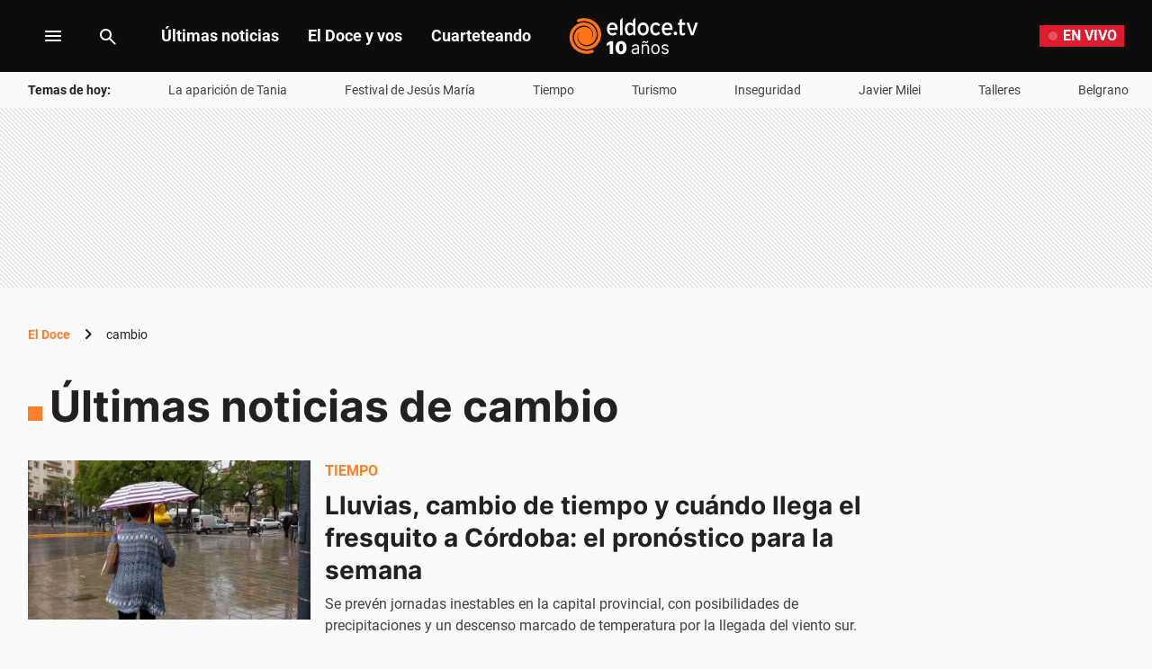

--- FILE ---
content_type: text/html; charset=utf-8
request_url: https://eldoce.tv/tags/cambio/
body_size: 64029
content:
<!DOCTYPE html><html lang="es"><head><meta charSet="utf-8"/><title itemProp="name" lang="es">Últimas noticias de cambio | ElDoce</title><script type="text/javascript">let metadata = {};</script><script type="text/javascript">
    !function(e,o,n,i){if(!e){e=e||{},window.permutive=e,e.q=[];var t=function(){return([1e7]+-1e3+-4e3+-8e3+-1e11).replace(/[018]/g,function(e){return(e^(window.crypto||window.msCrypto).getRandomValues(new Uint8Array(1))[0]&15>>e/4).toString(16)})};e.config=i||{},e.config.apiKey=o,e.config.workspaceId=n,e.config.environment=e.config.environment||"production",(window.crypto||window.msCrypto)&&(e.config.viewId=t());for(var g=["addon","identify","track","trigger","query","segment","segments","ready","on","once","user","consent"],r=0;r<g.length;r++){var w=g[r];e[w]=function(o){return function(){var n=Array.prototype.slice.call(arguments,0);e.q.push({functionName:o,arguments:n})}}(w)}}}(window.permutive,"1714b376-c8c2-46f7-9663-7a87790ff8aa","a5e9582a-a465-44b1-8d41-3a8ddcf903db",{});
  window.googletag=window.googletag||{},window.googletag.cmd=window.googletag.cmd||[],window.googletag.cmd.push(function(){if(0===window.googletag.pubads().getTargeting("permutive").length){var e=window.localStorage.getItem("_pdfps");window.googletag.pubads().setTargeting("permutive",e?JSON.parse(e):[]);var o=window.localStorage.getItem("permutive-id");o&&(window.googletag.pubads().setTargeting("puid",o),window.googletag.pubads().setTargeting("ptime",Date.now().toString())),window.permutive.config.viewId&&window.googletag.pubads().setTargeting("prmtvvid",window.permutive.config.viewId),window.permutive.config.workspaceId&&window.googletag.pubads().setTargeting("prmtvwid",window.permutive.config.workspaceId)}});
  permutive.addon('web', metadata);
  </script><script async="" src="https://a5e9582a-a465-44b1-8d41-3a8ddcf903db.edge.permutive.app/a5e9582a-a465-44b1-8d41-3a8ddcf903db-web.js"></script><script>
  const uuidStorage = localStorage.getItem('uuid-arc') || '';
  const eventAuth = {
    event: 'authentication',
    userId: uuidStorage,
  };
  dataLayer = (uuidStorage !== '') ? [eventAuth] : [];
</script><script>
  (function(w,d,s,l,i){
    w[l]=w[l]||[];w[l].push({'gtm.start':new Date().getTime(),event:'gtm.js'});
    var f=d.getElementsByTagName(s)[0],
      j=d.createElement(s),
      dl=l!='dataLayer'?'&l='+l:'';
    j.async=true;
    j.src='https://www.googletagmanager.com/gtm.js?id='+i+dl;
    f.parentNode.insertBefore(j,f);
  })(window,document,'script','dataLayer','GTM-WWNCJ5K');
</script><script>(()=>{function e(e,n){var t=Object.keys(e);if(Object.getOwnPropertySymbols){var o=Object.getOwnPropertySymbols(e);n&&(o=o.filter((function(n){return Object.getOwnPropertyDescriptor(e,n).enumerable}))),t.push.apply(t,o)}return t}function n(n){for(var o=1;o<arguments.length;o++){var a=null!=arguments[o]?arguments[o]:{};o%2?e(Object(a),!0).forEach((function(e){t(n,e,a[e])})):Object.getOwnPropertyDescriptors?Object.defineProperties(n,Object.getOwnPropertyDescriptors(a)):e(Object(a)).forEach((function(e){Object.defineProperty(n,e,Object.getOwnPropertyDescriptor(a,e))}))}return n}function t(e,n,t){return n in e?Object.defineProperty(e,n,{value:t,enumerable:!0,configurable:!0,writable:!0}):e[n]=t,e}navigator.share=navigator.share||function(){var e={default:{sms:"SMS",messenger:"Messenger",whatsapp:"WhatsApp",twitter:"Twitter",linkedin:"Linkedin",telegram:"Telegram",facebook:"Facebook",skype:"Skype",pinterest:"Pinterest"},cs:{shareTitle:"Sdílet",cancel:"Zrušit",copy:"Kopírovat",print:"Tisk",email:"E-mail",selectSms:"Vyberte kontakt"},sk:{shareTitle:"Zdieľať",cancel:"Zrušiť",copy:"Kopírovat",print:"Tlač",email:"E-mail",selectSms:"Vyberte kontakt"},ja:{shareTitle:"共有する",cancel:"キャンセル",copy:"コピーする",print:"印刷する",email:"E-mail",selectSms:"連絡先を選択してください"},zh:{shareTitle:"分享",cancel:"取消",copy:"複製連結",print:"列印",email:"E-mail",selectSms:"選擇聯絡人"},pt:{shareTitle:"Compartilhar",cancel:"Cancelar",copy:"Copiar",print:"Imprimir",email:"E-mail",selectSms:"Selecione um contato"},en:{shareTitle:"Share",cancel:"Cancel",copy:"Copy",print:"Print",email:"E-mail",selectSms:"Pick a contact"},es:{shareTitle:"Compartir",cancel:"Cancelar",copy:"Copiar",print:"Imprimir",email:"Correo",selectSms:"Seleccionar un contacto"},fr:{shareTitle:"Partager",cancel:"Annuler",copy:"Copier",print:"Imprimer",email:"E-mail",selectSms:"Veuillez choisir un contact"},de:{shareTitle:"Teilen",cancel:"Abbrechen",copy:"Kopieren",print:"Drucken",email:"E-mail",selectSms:"Wählen Sie einen Kontakt aus"},it:{shareTitle:"Condividi",cancel:"Annulla",copy:"Copia",print:"Stampa",email:"Email",selectSms:"Seleziona un contatto"},nl:{shareTitle:"Delen",cancel:"Annuleren",copy:"Kopiëren",print:"Printen",email:"E-mail",selectSms:"Selecteer een contact"},sv:{shareTitle:"Dela",cancel:"Avbryt",copy:"Kopiera",print:"Skriv ut",email:"E-mail",selectSms:"Välj en kontakt"},da:{shareTitle:"Del",cancel:"Luk",copy:"Kopiér",print:"Udskriv",email:"E-mail",selectSms:"Vælg en kontaktperson"},dk:{shareTitle:"Del",cancel:"Luk",copy:"Kopiér",print:"Udskriv",email:"E-mail",selectSms:"Vælg en kontaktperson"},ru:{shareTitle:"Поделиться",cancel:"Отмена",copy:"Скопировать",print:"Печать",email:"Э-майл",selectSms:"Выбери контакт"},tr:{shareTitle:"Paylaş",cancel:"Vazgeç",copy:"Kopyala",print:"Yazdır",email:"E-posta",selectSms:"Bir kişi seç"},ko:{shareTitle:"공유",cancel:"취소",copy:"링크 복사",print:"인쇄",email:"E-mail",selectSms:"연락처를 선택하세요"},ta:{shareTitle:"பகிர்",cancel:"இரத்து",copy:"நகலெடு",print:"அச்சிடு",email:"மின்னஞ்சல்",selectSms:"ஒரு தொடர்பைத் தேர்வுசெய்க"},pl:{shareTitle:"Dzielić",cancel:"Anuluj",copy:"Kopiuj",print:"Wydrukować",email:"E-mail",selectSms:"Wybierz kontakt"},is:{shareTitle:"Deila",cancel:"Hætta við",copy:"Afrita",print:"Prenta",email:"Póstur",selectSms:"Veldu tengilið"},hu:{shareTitle:"Megosztás",cancel:"Bezárás",copy:"Másolás",print:"Nyomtatás",email:"E-mail",selectSms:"Válasszon egy kontaktot"}},t=navigator.userAgent.match(/Android/i),o=navigator.userAgent.match(/iPhone|iPad|iPod/i),a=navigator.userAgent.match(/iPhone|iPad|iPod|Macintosh/i),i=!(o||t),c={share:a?'<svg class="the-icon" xmlns="http://www.w3.org/2000/svg" viewBox="0 0 1000 1000"><g><path fill="#424242" d="M381.9,181l95.8-95.8v525.9c0,13.4,8.9,22.3,22.3,22.3c13.4,0,22.3-8.9,22.3-22.3V85.2l95.8,95.8c4.5,4.5,8.9,6.7,15.6,6.7c6.7,0,11.1-2.2,15.6-6.7c8.9-8.9,8.9-22.3,0-31.2L515.6,16.1c-2.2-2.2-4.5-4.5-6.7-4.5c-4.5-2.2-11.1-2.2-17.8,0c-2.2,2.2-4.5,2.2-6.7,4.5L350.7,149.8c-8.9,8.9-8.9,22.3,0,31.2C359.6,190,373,190,381.9,181z M812,276.9H633.7v44.6H812v624H188v-624h178.3v-44.6H188c-24.5,0-44.6,20.1-44.6,44.6v624c0,24.5,20.1,44.6,44.6,44.6h624c24.5,0,44.6-20.1,44.6-44.6v-624C856.6,296.9,836.5,276.9,812,276.9z"/></g></svg>':'<svg class="the-icon" xmlns="http://www.w3.org/2000/svg" viewBox="0 0 24 24"><path d="M0 0h24v24H0z" fill="none"/><path fill="#424242" d="M18 16.08c-.76 0-1.44.3-1.96.77L8.91 12.7c.05-.23.09-.46.09-.7s-.04-.47-.09-.7l7.05-4.11c.54.5 1.25.81 2.04.81 1.66 0 3-1.34 3-3s-1.34-3-3-3-3 1.34-3 3c0 .24.04.47.09.7L8.04 9.81C7.5 9.31 6.79 9 6 9c-1.66 0-3 1.34-3 3s1.34 3 3 3c.79 0 1.5-.31 2.04-.81l7.12 4.16c-.05.21-.08.43-.08.65 0 1.61 1.31 2.92 2.92 2.92 1.61 0 2.92-1.31 2.92-2.92s-1.31-2.92-2.92-2.92z"/></svg>',email:'<svg class="the-icon" xmlns="http://www.w3.org/2000/svg" viewBox="0 0 24 24"><path fill="none" d="M0 0h24v24H0z"/><path fill="#424242" d="M20 4H4c-1.1 0-1.99.9-1.99 2L2 18c0 1.1.9 2 2 2h16c1.1 0 2-.9 2-2V6c0-1.1-.9-2-2-2zm0 14H4V8l8 5 8-5v10zm-8-7L4 6h16l-8 5z"/></svg>',copy:'<svg class="the-icon" xmlns="http://www.w3.org/2000/svg" viewBox="0 0 448 512"><path fill="#424242" d="M320 448v40c0 13.255-10.745 24-24 24H24c-13.255 0-24-10.745-24-24V120c0-13.255 10.745-24 24-24h72v296c0 30.879 25.121 56 56 56h168zm0-344V0H152c-13.255 0-24 10.745-24 24v368c0 13.255 10.745 24 24 24h272c13.255 0 24-10.745 24-24V128H344c-13.2 0-24-10.8-24-24zm120.971-31.029L375.029 7.029A24 24 0 0 0 358.059 0H352v96h96v-6.059a24 24 0 0 0-7.029-16.97z"></path></svg>',print:'<svg class="the-icon" xmlns="http://www.w3.org/2000/svg" viewBox="0 0 24 24"><path fill="#424242" d="M19 8H5c-1.66 0-3 1.34-3 3v6h4v4h12v-4h4v-6c0-1.66-1.34-3-3-3zm-3 11H8v-5h8v5zm3-7c-.55 0-1-.45-1-1s.45-1 1-1 1 .45 1 1-.45 1-1 1zm-1-9H6v4h12V3z"/><path d="M0 0h24v24H0z" fill="none"/></svg>',sms:'<svg class="the-icon" xmlns="http://www.w3.org/2000/svg" viewBox="0 0 24 24"><path fill="#424242" d="M20 2H4c-1.1 0-1.99.9-1.99 2L2 22l4-4h14c1.1 0 2-.9 2-2V4c0-1.1-.9-2-2-2zM9 11H7V9h2v2zm4 0h-2V9h2v2zm4 0h-2V9h2v2z"/><path d="M0 0h24v24H0z" fill="none"/></svg>',messenger:'<svg class="the-icon" xmlns="http://www.w3.org/2000/svg" viewBox="0 0 448 512"><path fill="#0084ff" d="M224 32C15.9 32-77.5 278 84.6 400.6V480l75.7-42c142.2 39.8 285.4-59.9 285.4-198.7C445.8 124.8 346.5 32 224 32zm23.4 278.1L190 250.5 79.6 311.6l121.1-128.5 57.4 59.6 110.4-61.1-121.1 128.5z"></path></svg>',facebook:'<svg class="the-icon" xmlns="http://www.w3.org/2000/svg" viewBox="0 0 448 512"><path fill="#3b5998" d="M448 56.7v398.5c0 13.7-11.1 24.7-24.7 24.7H309.1V306.5h58.2l8.7-67.6h-67v-43.2c0-19.6 5.4-32.9 33.5-32.9h35.8v-60.5c-6.2-.8-27.4-2.7-52.2-2.7-51.6 0-87 31.5-87 89.4v49.9h-58.4v67.6h58.4V480H24.7C11.1 480 0 468.9 0 455.3V56.7C0 43.1 11.1 32 24.7 32h398.5c13.7 0 24.8 11.1 24.8 24.7z"></path></svg>',whatsapp:'<svg class="the-icon" xmlns="http://www.w3.org/2000/svg" viewBox="0 0 448 512"><path fill="#075e54" d="M224 122.8c-72.7 0-131.8 59.1-131.9 131.8 0 24.9 7 49.2 20.2 70.1l3.1 5-13.3 48.6 49.9-13.1 4.8 2.9c20.2 12 43.4 18.4 67.1 18.4h.1c72.6 0 133.3-59.1 133.3-131.8 0-35.2-15.2-68.3-40.1-93.2-25-25-58-38.7-93.2-38.7zm77.5 188.4c-3.3 9.3-19.1 17.7-26.7 18.8-12.6 1.9-22.4.9-47.5-9.9-39.7-17.2-65.7-57.2-67.7-59.8-2-2.6-16.2-21.5-16.2-41s10.2-29.1 13.9-33.1c3.6-4 7.9-5 10.6-5 2.6 0 5.3 0 7.6.1 2.4.1 5.7-.9 8.9 6.8 3.3 7.9 11.2 27.4 12.2 29.4s1.7 4.3.3 6.9c-7.6 15.2-15.7 14.6-11.6 21.6 15.3 26.3 30.6 35.4 53.9 47.1 4 2 6.3 1.7 8.6-1 2.3-2.6 9.9-11.6 12.5-15.5 2.6-4 5.3-3.3 8.9-2 3.6 1.3 23.1 10.9 27.1 12.9s6.6 3 7.6 4.6c.9 1.9.9 9.9-2.4 19.1zM400 32H48C21.5 32 0 53.5 0 80v352c0 26.5 21.5 48 48 48h352c26.5 0 48-21.5 48-48V80c0-26.5-21.5-48-48-48zM223.9 413.2c-26.6 0-52.7-6.7-75.8-19.3L64 416l22.5-82.2c-13.9-24-21.2-51.3-21.2-79.3C65.4 167.1 136.5 96 223.9 96c42.4 0 82.2 16.5 112.2 46.5 29.9 30 47.9 69.8 47.9 112.2 0 87.4-72.7 158.5-160.1 158.5z"></path></svg>',twitter:'<svg class="the-icon" xmlns="http://www.w3.org/2000/svg" viewBox="0 0 512 512"><path fill="#1da1f2" d="M459.37 151.716c.325 4.548.325 9.097.325 13.645 0 138.72-105.583 298.558-298.558 298.558-59.452 0-114.68-17.219-161.137-47.106 8.447.974 16.568 1.299 25.34 1.299 49.055 0 94.213-16.568 130.274-44.832-46.132-.975-84.792-31.188-98.112-72.772 6.498.974 12.995 1.624 19.818 1.624 9.421 0 18.843-1.3 27.614-3.573-48.081-9.747-84.143-51.98-84.143-102.985v-1.299c13.969 7.797 30.214 12.67 47.431 13.319-28.264-18.843-46.781-51.005-46.781-87.391 0-19.492 5.197-37.36 14.294-52.954 51.655 63.675 129.3 105.258 216.365 109.807-1.624-7.797-2.599-15.918-2.599-24.04 0-57.828 46.782-104.934 104.934-104.934 30.213 0 57.502 12.67 76.67 33.137 23.715-4.548 46.456-13.32 66.599-25.34-7.798 24.366-24.366 44.833-46.132 57.827 21.117-2.273 41.584-8.122 60.426-16.243-14.292 20.791-32.161 39.308-52.628 54.253z"></path></svg>',linkedin:'<svg class="the-icon" xmlns="http://www.w3.org/2000/svg" viewBox="0 0 448 512"><path fill="#0077b5" d="M416 32H31.9C14.3 32 0 46.5 0 64.3v383.4C0 465.5 14.3 480 31.9 480H416c17.6 0 32-14.5 32-32.3V64.3c0-17.8-14.4-32.3-32-32.3zM135.4 416H69V202.2h66.5V416zm-33.2-243c-21.3 0-38.5-17.3-38.5-38.5S80.9 96 102.2 96c21.2 0 38.5 17.3 38.5 38.5 0 21.3-17.2 38.5-38.5 38.5zm282.1 243h-66.4V312c0-24.8-.5-56.7-34.5-56.7-34.6 0-39.9 27-39.9 54.9V416h-66.4V202.2h63.7v29.2h.9c8.9-16.8 30.6-34.5 62.9-34.5 67.2 0 79.7 44.3 79.7 101.9V416z"></path></svg>',telegram:'<svg class="the-icon" xmlns="http://www.w3.org/2000/svg" viewBox="0 0 496 512"><path fill="#0088cc" d="M248 8C111 8 0 119 0 256s111 248 248 248 248-111 248-248S385 8 248 8zm121.8 169.9l-40.7 191.8c-3 13.6-11.1 16.9-22.4 10.5l-62-45.7-29.9 28.8c-3.3 3.3-6.1 6.1-12.5 6.1l4.4-63.1 114.9-103.8c5-4.4-1.1-6.9-7.7-2.5l-142 89.4-61.2-19.1c-13.3-4.2-13.6-13.3 2.8-19.7l239.1-92.2c11.1-4 20.8 2.7 17.2 19.5z"></path></svg>',skype:'<svg class="the-icon" xmlns="http://www.w3.org/2000/svg" viewBox="0 0 448 512"><path fill="#00aff0" d="M424.7 299.8c2.9-14 4.7-28.9 4.7-43.8 0-113.5-91.9-205.3-205.3-205.3-14.9 0-29.7 1.7-43.8 4.7C161.3 40.7 137.7 32 112 32 50.2 32 0 82.2 0 144c0 25.7 8.7 49.3 23.3 68.2-2.9 14-4.7 28.9-4.7 43.8 0 113.5 91.9 205.3 205.3 205.3 14.9 0 29.7-1.7 43.8-4.7 19 14.6 42.6 23.3 68.2 23.3 61.8 0 112-50.2 112-112 .1-25.6-8.6-49.2-23.2-68.1zm-194.6 91.5c-65.6 0-120.5-29.2-120.5-65 0-16 9-30.6 29.5-30.6 31.2 0 34.1 44.9 88.1 44.9 25.7 0 42.3-11.4 42.3-26.3 0-18.7-16-21.6-42-28-62.5-15.4-117.8-22-117.8-87.2 0-59.2 58.6-81.1 109.1-81.1 55.1 0 110.8 21.9 110.8 55.4 0 16.9-11.4 31.8-30.3 31.8-28.3 0-29.2-33.5-75-33.5-25.7 0-42 7-42 22.5 0 19.8 20.8 21.8 69.1 33 41.4 9.3 90.7 26.8 90.7 77.6 0 59.1-57.1 86.5-112 86.5z"></path></svg>',pinterest:'<svg class="the-icon" width="256px" height="256px" viewBox="0 0 256 256" version="1.1" xmlns="http://www.w3.org/2000/svg" xmlns:xlink="http://www.w3.org/1999/xlink" preserveAspectRatio="xMidYMid"><path d="M0,128.002 C0,180.416 31.518,225.444 76.619,245.241 C76.259,236.303 76.555,225.573 78.847,215.848 C81.308,205.457 95.317,146.1 95.317,146.1 C95.317,146.1 91.228,137.927 91.228,125.848 C91.228,106.879 102.222,92.712 115.914,92.712 C127.557,92.712 133.182,101.457 133.182,111.929 C133.182,123.633 125.717,141.14 121.878,157.355 C118.671,170.933 128.686,182.008 142.081,182.008 C166.333,182.008 182.667,150.859 182.667,113.953 C182.667,85.899 163.772,64.901 129.405,64.901 C90.577,64.901 66.388,93.857 66.388,126.201 C66.388,137.353 69.676,145.217 74.826,151.307 C77.194,154.104 77.523,155.229 76.666,158.441 C76.052,160.796 74.642,166.466 74.058,168.713 C73.206,171.955 70.579,173.114 67.649,171.917 C49.765,164.616 41.436,145.031 41.436,123.015 C41.436,86.654 72.102,43.054 132.918,43.054 C181.788,43.054 213.953,78.418 213.953,116.379 C213.953,166.592 186.037,204.105 144.887,204.105 C131.068,204.105 118.069,196.635 113.616,188.15 C113.616,188.15 106.185,217.642 104.611,223.337 C101.897,233.206 96.585,243.07 91.728,250.758 C103.24,254.156 115.401,256.007 128.005,256.007 C198.689,256.007 256.001,198.698 256.001,128.002 C256.001,57.309 198.689,0 128.005,0 C57.314,0 0,57.309 0,128.002 Z" fill="#CB1F27"></path></svg>'};function l(e){var n=e,t=document.head||document.getElementsByTagName("head")[0],o=document.createElement("style");o.type="text/css",o.appendChild(document.createTextNode(n)),o.id="shareAPIPolyfill-style",t.appendChild(o)}return function(){var t=arguments.length>0&&void 0!==arguments[0]?arguments[0]:{},o=arguments.length>1&&void 0!==arguments[1]?arguments[1]:{};return new Promise((function(s,r){t.title&&"string"==typeof t.title&&t.text&&"string"==typeof t.text||r("Invalid Params");var p=t.title,d=t.url,h=t.fbId,m=t.hashtags,g=t.via,v=t.hashtag,y=n(n({},{copy:!0,print:!0,email:!0,sms:!0,messenger:!0,facebook:!0,whatsapp:!0,twitter:!0,linkedin:!0,telegram:!0,skype:!0,pinterest:!0,language:"en"}),o),w=n(n({},e.default),e[y.language]?e[y.language]:e[navigator.language]||e[navigator.language.substr(0,2).toLowerCase()]||e.en),u=t.text||p,f=encodeURIComponent(t.image);function b(){k.classList.remove("visible"),P.classList.remove("visible"),k.addEventListener("transitionend",(function e(){k.removeEventListener("transitionend",e),document.body.removeChild(k)})),P.addEventListener("transitionend",(function e(){P.removeEventListener("transitionend",e),document.body.removeChild(P),document.head.removeChild(document.querySelector("#shareAPIPolyfill-style")),document.removeEventListener("keyup",x)}))}l('\n#shareAPIPolyfill-backdrop,\n#shareAPIPolyfill-container {\n  opacity: 0;\n  pointer-events: none;\n  position: fixed;\n  left: 0;\n  top: 0;\n  bottom: 0;\n  right: 0;\n  margin: auto;\n  width: 100%;\n  height: 100%;\n  will-change: opacity;\n  z-index: 99999999;\n}\n#shareAPIPolyfill-backdrop {\n  transition: opacity linear 250ms;\n  background-color: rgba(0, 0, 0, 0.6);\n}\n#shareAPIPolyfill-container {\n  color: #424242;\n  background-color: #f9f9f9;\n  top: auto;\n  max-width: 400px;\n  height: auto;\n  transition-property: transform,opacity;\n  transition-timing-function: linear;\n  transition-duration: 250ms;\n  transition-delay: 150ms;\n  transform: translateY(100%);\n  font-family: -apple-system, BlinkMacSystemFont, "Segoe UI", "Roboto", "Oxygen", "Ubuntu", "Cantarell", "Fira Sans", "Droid Sans", "Helvetica Neue", arial, sans-serif, "Microsoft JhengHei";\n}\n#shareAPIPolyfill-backdrop.visible,\n#shareAPIPolyfill-container.visible {\n  opacity: 1;\n  pointer-events: all;\n}\n#shareAPIPolyfill-container.visible {\n  transform: translateY(0);\n}\n#shareAPIPolyfill-container .shareAPIPolyfill-header {\n  background: #EEE;\n}\n#shareAPIPolyfill-container .shareAPIPolyfill-header .shareAPIPolyfill-icons-container {\n  display: flex;\n}\n#shareAPIPolyfill-container .shareAPIPolyfill-header-title {\n  background-color: #E0E0E0;\n  padding: 10px 18px;\n  color: #424242;\n  font-weight: 600;\n}\n#shareAPIPolyfill-container .shareAPIPolyfill-body {\n  border-top: solid 1px #EEE;\n}\n#shareAPIPolyfill-container .shareAPIPolyfill-footer {\n width: 100%;\n display: block;\n border: none;\n transition: opacity ease-in 250ms;\n border-top: solid 1px #EEE;\n background-color: #EEE;\n text-align: center;\n padding: 10px;\n font-size:13px;\n cursor: pointer;\n opacity: .5;\n}\n#shareAPIPolyfill-container .shareAPIPolyfill-footer:hover {\n  opacity: 1;\n}\n#shareAPIPolyfill-container .shareAPIPolyfill-icons-container {\n  display: flex;\n  flex-wrap: wrap;\n}\n#shareAPIPolyfill-container .tool-icon {\n border: none;\n display: inline-block;\n width: 25%;\n box-sizing: border-box;\n font-weight: 400;\n font-size: 12px;\n -webkit-font-smoothing: antialiased;\n -moz-osx-font-smoothing: grayscale;\n text-align: center;\n cursor: pointer;\n background-color: transparent;\n padding: 20px 0;\n}\n#shareAPIPolyfill-container .tool-icon:hover {\n  box-shadow: inset 0 0 20px rgba(0,0,0, .125);\n}\n#shareAPIPolyfill-container .the-icon-title {\n padding-top: 10px;\n display: block;\n}\n.shareAPIPolyfill-header-title .the-icon {\n\tdisplay: inline-block;\n\theight: 20px;\n\twidth: 20px;\n\tpadding-right: 5px;\n\tvertical-align:'.concat(a?"-2px":"-4px",";\n}\n.shareAPIPolyfill-icons-container.title .tool-icon .the-icon,\n.shareAPIPolyfill-icons-container.body .tool-icon .the-icon {\n  display: block;\n  margin: auto;\n  width: 42px;\n  height: 36px;\n}\n.shareAPIPolyfill-icons-container.title .tool-icon .the-icon {\n  height: 24px;\n}\n.shareAPIPolyfill-icons-container .hidden {\n  display: none !important;\n}\n"));var k=document.createElement("div"),P=document.createElement("div");function x(e){27===e.keyCode&&b()}k.id="shareAPIPolyfill-backdrop",P.id="shareAPIPolyfill-container",P.setAttribute("tabindex","0"),P.innerHTML='\n<div class="shareAPIPolyfill-header">\n <div class="shareAPIPolyfill-header-title" tabindex="0">'.concat(c.share," ").concat(w.shareTitle,'</div>\n <div class="shareAPIPolyfill-icons-container title">\n  <button class="').concat(y.copy?"":"hidden",' tool-icon copy" data-tool="copy">\n   ').concat(c.copy,'\n   <span class="the-icon-title">').concat(w.copy,'</span>\n  </button>\n  <button class="').concat(y.print?"":"hidden",' tool-icon print" data-tool="print">\n   ').concat(c.print,'\n   <span class="the-icon-title">').concat(w.print,'</span>\n  </button>\n  <button class="').concat(y.email?"":"hidden",' tool-icon email" data-tool="email">\n   ').concat(c.email,'\n   <span class="the-icon-title">').concat(w.email,'</span>\n  </button>\n  <button class="').concat(y.sms?"":"hidden",' tool-icon sms" data-tool="sms">\n   ').concat(c.sms,'\n   <span class="the-icon-title">').concat(w.sms,'</span>\n  </button>\n </div>\n</div>\n<div class="shareAPIPolyfill-body">\n <div class="shareAPIPolyfill-icons-container body">\n  ').concat(h?'\n   <button class="tool-icon messenger '.concat(y.messenger?"":"hidden",'" data-tool="messenger">\n    ').concat(c.messenger,'\n    <span class="the-icon-title">').concat(w.messenger,"</span>\n   </button>\n  "):"",'\n  <button class="').concat(y.facebook?"":"hidden",' tool-icon facebook" data-tool="facebook">\n   ').concat(c.facebook,'\n   <span class="the-icon-title">').concat(w.facebook,'</span>\n  </button>\n  <button class="').concat(y.whatsapp?"":"hidden",' tool-icon whatsapp" data-tool="whatsapp">\n   ').concat(c.whatsapp,'\n   <span class="the-icon-title">').concat(w.whatsapp,'</span>\n  </button>\n  <button class="').concat(y.twitter?"":"hidden",' tool-icon twitter" data-tool="twitter">\n   ').concat(c.twitter,'\n   <span class="the-icon-title">').concat(w.twitter,'</span>\n  </button>\n  <button class="').concat(y.linkedin?"":"hidden",' tool-icon linkedin" data-tool="linkedin">\n   ').concat(c.linkedin,'\n   <span class="the-icon-title">').concat(w.linkedin,'</span>\n  </button>\n  <button class="').concat(y.telegram?"":"hidden",' tool-icon telegram" data-tool="telegram">\n   ').concat(c.telegram,'\n   <span class="the-icon-title">').concat(w.telegram,'</span>\n  </button>\n  <button class="').concat(y.skype?"":"hidden",' tool-icon skype skype-share" data-tool="skype" data-href="').concat(d,'" data-text="').concat(p+": "+d,'">\n   ').concat(c.skype,'\n   <span class="the-icon-title">').concat(w.skype,'</span>\n  </button>\n  <button class="').concat(y.pinterest?"":"hidden",' tool-icon pinterest" data-tool="pinterest">\n   ').concat(c.pinterest,'\n   <span class="the-icon-title">').concat(w.pinterest,'</span>\n  </button>\n </div>\n <button class="shareAPIPolyfill-footer">\n  ').concat(w.cancel,"\n </button>\n</div>\n"),k.addEventListener("click",(function(){b()})),!1!==y.skype&&function(e,n,t){e.loadSkypeWebSdkAsync=e.loadSkypeWebSdkAsync||function(e){var o,a=n.getElementsByTagName(t)[0];n.getElementById(e.id)||((o=n.createElement(t)).id=e.id,o.src=e.scriptToLoad,o.onload=e.callback,a.parentNode.insertBefore(o,a))};e.loadSkypeWebSdkAsync({scriptToLoad:"https://swx.cdn.skype.com/shared/v/latest/skypewebsdk.js",id:"skype_web_sdk"})}(window,document,"script"),requestAnimationFrame((function(e){document.body.appendChild(k),document.body.appendChild(P),document.addEventListener("keyup",x),Array.from(P.querySelectorAll(".tool-icon")).forEach((function(e){e.addEventListener("click",(function(n){var o=encodeURIComponent(u+": "+d);switch(e.dataset.tool){case"copy":navigator.clipboard.writeText("".concat(p,"\n").concat(t.text||"","\n").concat(d));break;case"print":setTimeout((function(e){self.print()}),500);break;case"email":var a="".concat(encodeURIComponent(u),"%0D%0A"),c="mailto:?subject=".concat(p,"&body=").concat(a).concat(encodeURIComponent(d));window.open(c);break;case"sms":location.href="sms:".concat(w.selectSms,"?&body=").concat(encodeURIComponent(p),": ").concat(encodeURIComponent(t.text||"")," ").concat(d);break;case"messenger":window.open("http://www.facebook.com/dialog/send?app_id="+h+"&display=popup&href="+encodeURIComponent(d)+"&link="+encodeURIComponent(d)+"&redirect_uri="+encodeURIComponent(d)+"&quote="+encodeURIComponent(u));break;case"facebook":window.open("https://www.facebook.com/sharer/sharer.php?u="+encodeURIComponent(d)+"&quote="+encodeURIComponent(u)+"&hashtag="+(v||m||""));break;case"whatsapp":window.open((i?"https://api.whatsapp.com/send?text=":"whatsapp://send?text=")+encodeURIComponent(u+"\n"+d));break;case"twitter":window.open("https://twitter.com/intent/tweet?text=".concat(encodeURIComponent(u),"&url=").concat(encodeURIComponent(d),"&hashtags=").concat(m||"","&via=").concat(g?encodeURIComponent(g):""));break;case"linkedin":window.open("https://www.linkedin.com/shareArticle?mini=true&url=".concat(encodeURIComponent(d),"&title=").concat(p,"&summary=").concat(u,"&source=LinkedIn"));break;case"telegram":window.open(i?"https://telegram.me/share/msg?url="+encodeURIComponent(d)+"&text="+encodeURIComponent(u):"tg://msg?text="+o);break;case"pinterest":window.open("https://pinterest.com/pin/create/button/?url="+encodeURIComponent(d)+"&description="+encodeURIComponent(u)+"&media="+f)}s(),b()}))})),P.querySelector(".shareAPIPolyfill-footer").addEventListener("click",b),requestAnimationFrame((function(){k.classList.add("visible"),P.classList.add("visible")})),document.getElementById("shareAPIPolyfill-container").focus()}))}))}}()})();
//# sourceMappingURL=share-min.js.map</script><script async="" src="https://securepubads.g.doubleclick.net/tag/js/gpt.js"></script><script async="" src="https://s1.adzonestatic.com/c/10011_eldoce-2023-01.js"></script><style>
    div[class^="ad-slot-"]{min-width: 100%;  }
    .ad-slot-interstitial{height:1px;width:1px;display:none}
    .ad-slot-vslider{height:auto;width:auto;display:inline-block}
    @media screen and (max-width:730px){ /* Mobile */
    .ad-slot-header_mobile{height:50px}
    .ad-slot-caja_mobile{height:250px}
    .ad-slot-logo{height:38px}
    }
    @media screen and (min-width:731px){ /* Desktop */
    .ad-slot-header{height:200px}
    .ad-slot-top{height:250px}
    .ad-slot-caja{height:250px}
    .ad-slot-fullbanner{height:600px}
    .ad-slot-megalateral{height:600px;width:260px}
    .ad-slot-logo{height:46px}
    }
  </style><script>
      let anchorSlot;
      googletag.cmd.push(() => {
        anchorSlot = googletag.defineOutOfPageSlot(
          "/113951150/eldoce/seccion/zocalo", googletag.enums.OutOfPageFormat.BOTTOM_ANCHOR,
        );
        if(anchorSlot){
          anchorSlot.addService(googletag.pubads());
          if("tags") {
            anchorSlot.setTargeting("seccion", "tags");
            anchorSlot.setTargeting("sitioseccion", "eldoce-tags");
          }
          if("") {
            anchorSlot.setTargeting("idnota", "");
          }
          googletag.pubads().enableSingleRequest();
          googletag.enableServices();
        }
      });
        </script><link rel="preload" href="/pf/resources/dist/eldoce/css/listing.css?d=654&amp;mxId=00000000" as="style"/><link rel="stylesheet" href="/pf/resources/dist/eldoce/css/listing.css?d=654&amp;mxId=00000000"/><script type="application/javascript" id="polyfill-script">if(!Array.prototype.includes||!(window.Object && window.Object.assign)||!window.Promise||!window.Symbol||!window.fetch){document.write('<script type="application/javascript" src="/pf/dist/engine/polyfill.js?d=654&mxId=00000000" defer=""><\/script>')}</script><script id="fusion-engine-react-script" type="application/javascript" src="/pf/dist/engine/react.js?d=654&amp;mxId=00000000" defer=""></script><script id="fusion-engine-combinations-script" type="application/javascript" src="/pf/dist/components/combinations/default.js?d=654&amp;mxId=00000000" defer=""></script><script src="https://accounts.google.com/gsi/client" defer=""></script><link rel="preconnect" href="https://www.googletagmanager.com"/><link rel="preconnect" href="https://www.google-analytics.com"/><link rel="preconnect" href="https://www.googletagservices.com"/><link rel="preconnect" href="https://adservice.google.com"/><link rel="preconnect" href="https://securepubads.g.doubleclick.net"/><link rel="preconnect" href="https://tpc.googlesyndication.com"/><link rel="preconnect" href="https://cdn.ampproject.org"/><link rel="dns-prefetch" href="https://s1.adzonestatic.com"/><link rel="dns-prefetch" href="https://s.go-mpulse.net"/><link rel="preload" href="/pf/resources/dist/fonts/Inter-Regular-400.woff2?d=654&amp;mxId=00000000" as="font" type="font/woff2" crossorigin="anonymous" data-testid="preloadFonts-testid"/><link rel="preload" href="/pf/resources/dist/fonts/Inter-Bold-700.woff2?d=654&amp;mxId=00000000" as="font" type="font/woff2" crossorigin="anonymous" data-testid="preloadFonts-testid"/><link rel="preload" href="/pf/resources/dist/fonts/roboto-v20-latin-700.woff2?d=654&amp;mxId=00000000" as="font" type="font/woff2" crossorigin="anonymous" data-testid="preloadFonts-testid"/><link rel="preload" href="/pf/resources/dist/fonts/roboto-v20-latin-regular.woff2?d=654&amp;mxId=00000000" as="font" type="font/woff2" crossorigin="anonymous" data-testid="preloadFonts-testid"/><meta name="viewport" content="width=device-width, initial-scale=1, maximum-scale=5"/><link rel="canonical" href="https://eldoce.tv/tags/cambio/"/><meta name="title" content="Conocé las últimas novedades sobre cambio"/><meta name="description" content="Conocé las últimas novedades sobre cambio"/><meta name="pageType" content="tags"/><meta name="twitter:card" content="summary_large_image"/><meta property="twitter:creator" content="@eldoceoficial"/><meta property="twitter:site" content="@eldoceoficial"/><meta property="fb:pages" content="150573101645696"/><meta property="fb:app_id" content="950038701713645"/><meta property="fb:admins" content="150573101645696"/><meta name="google-site-verification" content="pWqEPT-Fc84Rn6p0DQVx_O7mX26YibWB442pVqcw7ok"/><meta property="og:site_name" content="ElDoce.tv"/><meta property="og:region" content="Córdoba"/><meta property="og:country_name" content="Argentina"/><meta name="robots" content="index, follow"/><link rel="preload" href="https://eldoce.tv/resizer/v2/la-lluvia-traera-un-descenso-de-temperaturas-en-cordoba-CQ6XFGNGDBGYDF3YINVMCWSGIQ.jpeg?auth=c0394b33e7bbaba8789d4a8080552d609aff2525e8c2565a1f8a7eb6389a7c86&amp;width=767" as="image" fetchpriority="high"/><script type="application/ld+json">[{"@context":"http://schema.org","@type":"ItemList","itemListElement":[{"@type":"ListItem","position":1,"url":"https://eldoce.tv/actualidad/2026/01/06/lluvias-cambio-de-tiempo-y-cuando-llega-el-fresquito-a-cordoba-el-pronostico-para-la-semana/"},{"@type":"ListItem","position":2,"url":"https://eldoce.tv/politica/2025/12/16/juan-pazo-renuncio-como-director-de-arca-el-reemplazante-elegido-por-el-gobierno/"},{"@type":"ListItem","position":3,"url":"https://eldoce.tv/internacional/2025/10/17/ciudadania-espanola-a-cinco-dias-del-final-de-la-ley-de-nietos-cambia-el-sistema-de-tramite/"},{"@type":"ListItem","position":4,"url":"https://eldoce.tv/deportes/2025/10/16/cambiaron-la-hora-de-talleres-river-en-el-kempes-el-motivo/"},{"@type":"ListItem","position":5,"url":"https://eldoce.tv/actualidad/2025/07/29/el-dentifrico-prohibido-por-el-anmat-se-cambiara-gratis-como-hacer-el-tramite-paso-a-paso/"},{"@type":"ListItem","position":6,"url":"https://eldoce.tv/deportes/2025/06/03/tras-la-polemica-de-julian-alvarez-cambiaran-una-regla-clave-de-los-penales-en-que-consiste/"},{"@type":"ListItem","position":7,"url":"https://eldoce.tv/politica/2025/05/01/el-gobierno-echo-al-schiarettista-franco-mogetta-de-la-secretaria-de-transporte/"},{"@type":"ListItem","position":8,"url":"https://eldoce.tv/actualidad/2025/03/30/alerta-por-tormentas-y-cambio-brusco-como-seguira-el-clima-en-cordoba/"},{"@type":"ListItem","position":9,"url":"https://eldoce.tv/tendencias/2025/01/29/corrio-5-kilometros-todos-los-dias-durante-un-mes-y-el-cambio-fisico-fue-impactante/"},{"@type":"ListItem","position":10,"url":"https://eldoce.tv/politica/2024/12/24/extienden-el-plazo-para-cambiar-dolares-cara-chica-o-rotos-sin-costo-hasta-cuando-hay-tiempo/"},{"@type":"ListItem","position":11,"url":"https://eldoce.tv/tendencias/2024/12/19/que-celulares-no-podran-ingresar-a-whatsapp-a-partir-de-enero-de-2025/"},{"@type":"ListItem","position":12,"url":"https://eldoce.tv/show/2024/11/27/siempre-se-vuelve-al-viejo-amor-el-cambiazo-de-look-de-wanda-nara-en-medio-del-drama-con-mauro-icardi/"},{"@type":"ListItem","position":13,"url":"https://eldoce.tv/internacional/2024/11/12/ciudadania-italiana-el-cambio-clave-que-complica-el-tramite-para-muchos-argentinos/"},{"@type":"ListItem","position":14,"url":"https://eldoce.tv/actualidad/2024/11/08/ojo-con-las-tormentas-cuando-cambia-el-tiempo-despues-del-caloron-en-cordoba/"},{"@type":"ListItem","position":15,"url":"https://eldoce.tv/politica/2024/11/09/el-gobierno-le-cambiara-el-nombre-al-gasoducto-nestor-kirchner/"},{"@type":"ListItem","position":16,"url":"https://eldoce.tv/actualidad/2024/11/05/cambio-de-tiempo-en-cordoba-se-viene-una-semana-con-altas-temperaturas-y-lluvias-intensas/"},{"@type":"ListItem","position":17,"url":"https://eldoce.tv/deportes/2024/10/31/cambio-de-dia-y-hora-el-clasico-belgrano-instituto-la-nueva-fecha/"},{"@type":"ListItem","position":18,"url":"https://eldoce.tv/show/2024/08/24/irreconocible-el-radical-cambio-estetico-de-l-gante-tras-arreglarse-la-dentadura/"},{"@type":"ListItem","position":19,"url":"https://eldoce.tv/show/2024/08/24/el-osado-cambio-de-ultimo-momento-que-la-consagro-ganadora-en-los-8-escalones/"},{"@type":"ListItem","position":20,"url":"https://eldoce.tv/sociedad/llega-cambio-tiempo-ingreso-fuertes-vientos-cordoba-pronostico_154635/"}],"numberOfItems":20,"mainEntityOfPage":{"@type":"CollectionPage","description":"Conocé las últimas novedades sobre cambio","url":"https://eldoce.tv/tags/cambio/","inLanguage":"es","publisher":{"@type":"Organization","name":"ElDoce","URL":"https://eldoce.tv/","logo":{"@type":"ImageObject","url":"/pf/resources/images/eldoce/eldoce-logo-header.png?d=654&mxId=00000000"}},"copyrightHolder":{"@type":"Organization","name":"ElDoce","URL":"https://eldoce.tv/","logo":{"@type":"ImageObject","url":"/pf/resources/images/eldoce/eldoce-logo-header.png?d=654&mxId=00000000"}},"sourceOrganization":{"@id":"https://eldoce.tv/"},"copyrightYear":2026}},{"@context":"http://schema.org","@type":"BreadcrumbList","itemListElement":[{"@type":"ListItem","position":1,"name":"ElDoce","item":"https://eldoce.tv/"},{"@type":"ListItem","position":2,"name":"cambio","item":"https://eldoce.tv/tags/cambio/"}]}]</script><link rel="icon" type="image/x-icon" href="https://eldoce.tv/favicon.ico"/><link rel="icon" type="image/svg+xml" href="https://eldoce.tv/favicon.svg"/><link rel="icon" type="image/png" sizes="16x16" href="https://eldoce.tv/favicon-16x16.png"/><link rel="icon" type="image/png" sizes="32x32" href="https://eldoce.tv/favicon-32x32.png"/><link rel="apple-touch-icon" href="https://eldoce.tv/apple-touch-icon.png"/>
<script>(window.BOOMR_mq=window.BOOMR_mq||[]).push(["addVar",{"rua.upush":"false","rua.cpush":"true","rua.upre":"false","rua.cpre":"true","rua.uprl":"false","rua.cprl":"false","rua.cprf":"false","rua.trans":"SJ-e0b75a09-0d86-4ee9-a2ad-0c06769303ab","rua.cook":"false","rua.ims":"false","rua.ufprl":"false","rua.cfprl":"true","rua.isuxp":"false","rua.texp":"norulematch","rua.ceh":"false","rua.ueh":"false","rua.ieh.st":"0"}]);</script>
                              <script>!function(e){var n="https://s.go-mpulse.net/boomerang/";if("False"=="True")e.BOOMR_config=e.BOOMR_config||{},e.BOOMR_config.PageParams=e.BOOMR_config.PageParams||{},e.BOOMR_config.PageParams.pci=!0,n="https://s2.go-mpulse.net/boomerang/";if(window.BOOMR_API_key="Q39N9-8DY35-3AVXN-H6QL5-2PY8J",function(){function e(){if(!o){var e=document.createElement("script");e.id="boomr-scr-as",e.src=window.BOOMR.url,e.async=!0,i.parentNode.appendChild(e),o=!0}}function t(e){o=!0;var n,t,a,r,d=document,O=window;if(window.BOOMR.snippetMethod=e?"if":"i",t=function(e,n){var t=d.createElement("script");t.id=n||"boomr-if-as",t.src=window.BOOMR.url,BOOMR_lstart=(new Date).getTime(),e=e||d.body,e.appendChild(t)},!window.addEventListener&&window.attachEvent&&navigator.userAgent.match(/MSIE [67]\./))return window.BOOMR.snippetMethod="s",void t(i.parentNode,"boomr-async");a=document.createElement("IFRAME"),a.src="about:blank",a.title="",a.role="presentation",a.loading="eager",r=(a.frameElement||a).style,r.width=0,r.height=0,r.border=0,r.display="none",i.parentNode.appendChild(a);try{O=a.contentWindow,d=O.document.open()}catch(_){n=document.domain,a.src="javascript:var d=document.open();d.domain='"+n+"';void(0);",O=a.contentWindow,d=O.document.open()}if(n)d._boomrl=function(){this.domain=n,t()},d.write("<bo"+"dy onload='document._boomrl();'>");else if(O._boomrl=function(){t()},O.addEventListener)O.addEventListener("load",O._boomrl,!1);else if(O.attachEvent)O.attachEvent("onload",O._boomrl);d.close()}function a(e){window.BOOMR_onload=e&&e.timeStamp||(new Date).getTime()}if(!window.BOOMR||!window.BOOMR.version&&!window.BOOMR.snippetExecuted){window.BOOMR=window.BOOMR||{},window.BOOMR.snippetStart=(new Date).getTime(),window.BOOMR.snippetExecuted=!0,window.BOOMR.snippetVersion=12,window.BOOMR.url=n+"Q39N9-8DY35-3AVXN-H6QL5-2PY8J";var i=document.currentScript||document.getElementsByTagName("script")[0],o=!1,r=document.createElement("link");if(r.relList&&"function"==typeof r.relList.supports&&r.relList.supports("preload")&&"as"in r)window.BOOMR.snippetMethod="p",r.href=window.BOOMR.url,r.rel="preload",r.as="script",r.addEventListener("load",e),r.addEventListener("error",function(){t(!0)}),setTimeout(function(){if(!o)t(!0)},3e3),BOOMR_lstart=(new Date).getTime(),i.parentNode.appendChild(r);else t(!1);if(window.addEventListener)window.addEventListener("load",a,!1);else if(window.attachEvent)window.attachEvent("onload",a)}}(),"".length>0)if(e&&"performance"in e&&e.performance&&"function"==typeof e.performance.setResourceTimingBufferSize)e.performance.setResourceTimingBufferSize();!function(){if(BOOMR=e.BOOMR||{},BOOMR.plugins=BOOMR.plugins||{},!BOOMR.plugins.AK){var n="true"=="true"?1:0,t="",a="cj3gu3accjbvu2lmu56a-f-b1f7836b7-clientnsv4-s.akamaihd.net",i="false"=="true"?2:1,o={"ak.v":"39","ak.cp":"1522586","ak.ai":parseInt("968679",10),"ak.ol":"0","ak.cr":22,"ak.ipv":4,"ak.proto":"h2","ak.rid":"5106bae0","ak.r":52523,"ak.a2":n,"ak.m":"","ak.n":"ff","ak.bpcip":"18.118.106.0","ak.cport":58968,"ak.gh":"2.17.114.90","ak.quicv":"","ak.tlsv":"tls1.3","ak.0rtt":"","ak.0rtt.ed":"","ak.csrc":"-","ak.acc":"","ak.t":"1768728444","ak.ak":"hOBiQwZUYzCg5VSAfCLimQ==Pw9sYJhjwYMqptqPoBf/TpFRzAKPQFTa5rbd/[base64]/CcPqKeRqtUXhUHx6vKhK5B4yeFeph806ozF3glAnj4S9zKVwCt6l/+M=","ak.pv":"11","ak.dpoabenc":"","ak.tf":i};if(""!==t)o["ak.ruds"]=t;var r={i:!1,av:function(n){var t="http.initiator";if(n&&(!n[t]||"spa_hard"===n[t]))o["ak.feo"]=void 0!==e.aFeoApplied?1:0,BOOMR.addVar(o)},rv:function(){var e=["ak.bpcip","ak.cport","ak.cr","ak.csrc","ak.gh","ak.ipv","ak.m","ak.n","ak.ol","ak.proto","ak.quicv","ak.tlsv","ak.0rtt","ak.0rtt.ed","ak.r","ak.acc","ak.t","ak.tf"];BOOMR.removeVar(e)}};BOOMR.plugins.AK={akVars:o,akDNSPreFetchDomain:a,init:function(){if(!r.i){var e=BOOMR.subscribe;e("before_beacon",r.av,null,null),e("onbeacon",r.rv,null,null),r.i=!0}return this},is_complete:function(){return!0}}}}()}(window);</script></head><body><script>
  function setVw() {
    const vw = document.documentElement.clientWidth / 100;
    document.documentElement.style.setProperty('--vw', vw+'px');
  }

  window.addEventListener('DOMContentLoaded', setVw);
  window.addEventListener('resize', setVw);
</script><svg style="display:none"><symbol id="siteLogoMobile" viewBox="0 0 163 48" xmlns="http://www.w3.org/2000/svg"><g clip-path="url(#clip0_550_5868)"><g clip-path="url(#clip1_550_5868)"><g clip-path="url(#clip2_550_5868)"><path d="M42.2804 23.9705C42.27 24.0894 42.257 24.2091 42.2449 24.3279C42.0514 26.0794 41.7122 27.7996 41.1032 29.4556C40.4447 31.2496 39.4505 32.8649 38.3132 34.3917C36.7447 36.4945 34.9237 38.3301 32.6378 39.6634C30.5062 40.9065 28.2151 41.6673 25.773 41.9978C24.266 42.2008 22.7583 42.2494 21.2566 42.1037C21.0648 42.0837 20.8722 42.0646 20.6805 42.0395C17.259 41.591 14.2495 40.2073 11.6625 37.925C8.79701 35.3971 7.05239 32.2117 6.23257 28.5014C5.97925 27.3546 6.06774 26.1887 6.15709 25.0314C6.18399 24.6758 6.21782 24.3227 6.25946 23.9714C6.35836 23.1516 6.50671 22.3405 6.75656 21.5459C7.85486 18.0134 9.94302 15.2626 13.1338 13.3646C14.3683 12.6307 15.7173 12.2342 17.1115 11.9792C18.3121 11.7623 19.5215 11.6565 20.7482 11.7389C20.9191 11.7493 21.0874 11.7675 21.2557 11.7875C22.8311 11.9653 24.2973 12.4763 25.6576 13.2943C28.2741 14.8679 30.0612 17.0982 30.7891 20.098C31.1135 21.4348 31.1855 22.7265 30.9955 23.9714C30.7821 25.3767 30.2312 26.7187 29.3142 27.9905C29.244 28.0859 29.1902 28.1917 29.1295 28.2941C29.1581 28.3192 29.1867 28.3427 29.2153 28.3678C29.3316 28.2585 29.4591 28.1596 29.5615 28.0399C30.5713 26.8523 31.1656 25.4739 31.4562 23.9722C31.4796 23.843 31.503 23.7137 31.5247 23.5827C31.7971 21.8313 31.6991 20.0946 31.1517 18.4012C30.5808 16.6411 29.4808 15.2271 28.2342 13.8937C26.3108 11.8412 23.9381 10.815 21.2557 10.3717C21.0102 10.3327 20.7638 10.2945 20.5148 10.2642C16.3767 9.7506 12.8605 11.1186 9.73481 13.6907C6.6273 16.2472 4.93126 19.6348 4.29623 23.5498C4.2728 23.6894 4.25459 23.83 4.23897 23.9714C4.1314 24.9725 4.19559 26.0117 4.26933 27.0215C4.38558 28.6255 4.67881 30.2078 5.27741 31.7172C6.1276 33.8599 7.20421 35.889 8.74582 37.6023C11.0266 40.1353 13.8131 41.9354 17.1037 42.92C18.4692 43.3294 19.8494 43.6322 21.2557 43.7814C21.7849 43.8369 22.3176 43.8751 22.8563 43.8838C25.288 43.9271 27.6295 43.4743 29.9154 42.6762C30.6494 42.4194 31.2627 42.6137 31.7746 43.2054C32.2769 43.7866 32.5016 44.4502 32.4834 45.2006C32.4695 45.7532 32.1355 46.1106 31.6583 46.2841C30.8507 46.5764 30.0291 46.8367 29.1997 47.0666C27.2712 47.6027 25.3236 48.0139 23.2996 48C22.6091 47.9948 21.9272 47.9644 21.2557 47.9089C15.9932 47.4856 11.2938 45.5545 7.22763 41.984C3.55882 38.7586 1.25117 34.7326 0.335923 29.9085C-0.0388524 27.9315 -0.0856994 25.9597 0.124244 23.9714C0.127715 23.9375 0.131185 23.9028 0.134655 23.869C0.362817 21.7844 0.708964 19.7155 1.59732 17.8044C3.43129 13.8625 6.0313 10.5522 9.81549 8.28974C11.9635 7.00672 14.3015 6.26415 16.7827 5.95186C18.2722 5.76534 19.7687 5.73151 21.2557 5.87985C21.3468 5.88853 21.4405 5.89634 21.5324 5.90674C24.6495 6.26936 27.4534 7.437 29.9319 9.3663C33.18 11.8976 35.1623 15.2314 36.1166 19.2097C36.35 20.1822 36.3413 21.1728 36.291 22.1609C36.2606 22.7673 36.219 23.3702 36.1496 23.9714C36.0559 24.7721 35.9145 25.565 35.6759 26.3431C34.5333 30.0785 32.3046 32.9456 28.8597 34.8228C27.5011 35.5637 26.0081 35.8976 24.489 36.111C23.4107 36.2602 22.3323 36.3106 21.2574 36.1969C20.9382 36.1631 20.6207 36.1162 20.3031 36.0512C16.0019 35.1759 12.137 31.7788 11.4178 26.9417C11.2634 25.9154 11.2565 24.923 11.3996 23.9705C11.6399 22.383 12.3001 20.9022 13.4149 19.5515C13.4956 19.4543 13.5745 19.3537 13.6483 19.254C13.6682 19.2288 13.67 19.1915 13.6231 19.0891C13.4774 19.2097 13.3212 19.319 13.1885 19.4517C12.0008 20.6428 11.2868 22.0889 10.9346 23.7224C10.9164 23.8048 10.9008 23.889 10.8843 23.9714C10.5061 25.9215 10.6041 27.856 11.2573 29.7419C11.8421 31.4396 12.9386 32.8085 14.1662 34.0985C15.9481 35.9696 18.123 37.0306 20.6363 37.5112C20.8445 37.5502 21.051 37.5849 21.2574 37.6153C24.5827 38.1141 27.685 37.486 30.5913 35.6938C34.2661 33.4279 36.5807 30.1731 37.7025 26.023C37.8855 25.3411 38.0096 24.6576 38.0807 23.9722C38.1978 22.8506 38.1744 21.7254 38.0417 20.5864C37.8083 18.5981 37.3667 16.6714 36.4697 14.8679C35.5041 12.923 34.431 11.0423 32.8469 9.52852C30.272 7.07005 27.2573 5.42876 23.7733 4.61245C22.93 4.41466 22.092 4.27499 21.2574 4.18391C18.2523 3.85513 15.2983 4.21601 12.3843 5.28736C11.731 5.52765 11.2452 5.36803 10.7819 4.95164C10.1321 4.36521 9.87015 3.61136 9.91526 2.75168C9.94389 2.20429 10.2961 1.84949 10.7733 1.68987C11.8716 1.32379 12.9785 0.986337 14.0968 0.685318C15.8431 0.211668 17.6155 -0.0320967 19.4391 0.00347045C20.0507 0.0138803 20.6554 0.04858 21.2566 0.0988944C24.915 0.402516 28.366 1.42876 31.5724 3.36586C35.5683 5.77922 38.6672 9.01063 40.5983 13.2917C41.5101 15.3138 42.0306 17.4522 42.3117 19.6504C42.4965 21.093 42.4288 22.5322 42.2813 23.9705H42.2804Z" fill="#FF7416"></path></g><path class="svg-text" fill-rule="evenodd" clip-rule="evenodd" d="M162.422 19.4182C161.997 20.2328 161.762 21.1191 161.457 21.9783C159.997 26.0785 158.547 30.1813 157.106 34.2876C156.996 34.5996 156.851 34.715 156.512 34.7028C155.751 34.6757 154.988 34.6879 154.226 34.6984C153.989 34.7019 153.862 34.6381 153.776 34.3968C151.997 29.4217 150.208 24.4501 148.422 19.4776C148.402 19.4252 148.388 19.371 148.361 19.2792H151.571C152.844 23.2299 154.234 27.1588 155.457 31.2214C156.595 27.1562 157.938 23.2256 159.169 19.2442H162.423C162.422 19.3019 162.422 19.3605 162.422 19.4182Z" fill="white"></path><path class="svg-text" d="M85.5173 34.6451H82.5502V33.2413C82.2776 33.4537 82.0885 33.6014 81.8994 33.7483C79.5875 35.5375 76.5122 35.3871 74.5634 33.3707C73.6321 32.4066 73.1361 31.2109 72.874 29.9234C72.4027 27.6098 72.342 25.2979 73.1467 23.0376C73.7605 21.3149 74.8483 19.9802 76.6212 19.3316C78.5972 18.6079 80.4167 18.9409 82.0577 20.2512C82.1923 20.3587 82.2996 20.5029 82.4807 20.5553C82.6082 20.4137 82.5493 20.2459 82.5476 20.0956C82.5352 18.9471 82.5141 17.7977 82.4939 16.6492C82.486 16.1789 82.6232 15.8005 82.9961 15.4613C83.7409 14.7831 84.4339 14.0506 85.1497 13.3409C85.2509 13.2412 85.3582 13.1477 85.5182 13C85.5173 20.2538 85.5173 27.4315 85.5173 34.6451ZM82.5643 27.0181C82.5643 26.0426 82.5634 25.0672 82.5651 24.0909C82.5651 23.9143 82.5564 23.7544 82.4244 23.6058C81.7218 22.8139 80.8995 22.2047 79.8662 21.911C78.3484 21.4801 76.9835 22.022 76.2483 23.3776C75.675 24.4361 75.5985 25.5995 75.6116 26.7716C75.6266 28.1168 75.7198 29.4506 76.3996 30.6629C76.9651 31.6707 77.8524 32.1663 78.9939 32.1689C80.4783 32.1732 81.5477 31.3647 82.4781 30.3159C82.5898 30.19 82.5634 30.0441 82.5634 29.9016C82.5643 28.9401 82.5634 27.9787 82.5643 27.0181ZM128.229 31.0151C128.837 31.6654 129.413 32.2816 129.997 32.9057C129.84 33.2029 129.573 33.3628 129.334 33.5455C127.082 35.2683 123.68 35.478 121.315 34.0341C119.903 33.1723 118.99 31.9014 118.498 30.3631C117.72 27.9332 117.742 25.478 118.645 23.0866C119.678 20.3525 121.95 18.899 124.884 18.9698C127.944 19.0441 130.132 20.8088 130.927 23.8514C131.286 25.2289 131.396 26.623 131.18 28.0835H120.981C121.177 29.5537 121.582 30.8805 122.883 31.6532C124.772 32.7772 126.532 32.1645 128.229 31.0151ZM121.101 25.5663H128.176C128.094 23.4546 126.979 21.7231 124.565 21.7047C122.595 21.6898 120.979 23.4878 121.101 25.5663ZM63.6543 28.0862H53.4611C53.6352 29.5336 54.0723 30.7914 55.3043 31.6287C56.7017 32.5779 58.231 32.4022 60.7162 31.0326C61.2922 31.6462 61.877 32.2703 62.4689 32.9013C62.3044 33.2169 62.0212 33.3803 61.7724 33.5735C59.6583 35.2202 55.9041 35.5716 53.5253 33.8715C52.1033 32.8559 51.2238 31.4705 50.8035 29.815C50.2231 27.532 50.2846 25.2507 51.1359 23.035C52.1613 20.3674 54.4618 18.8911 57.3736 18.9698C60.404 19.0519 62.577 20.7878 63.3826 23.7858C63.7563 25.1773 63.8662 26.5898 63.6543 28.0862ZM53.5657 25.5671H60.645C60.5746 23.4336 59.4595 21.7239 57.0438 21.7091C54.6852 21.6933 53.6176 23.7142 53.5657 25.5671ZM101.908 26.9228C101.902 28.4533 101.662 29.9374 100.948 31.3123C99.6618 33.7894 97.5881 35.0104 94.7995 34.9728C92.2923 34.9387 90.3893 33.7553 89.2566 31.5806C87.6332 28.4664 87.6182 25.2385 89.3524 22.1767C91.8183 17.8239 98.1861 17.8807 100.721 22.2003C101.521 23.5647 101.905 25.096 101.908 26.9228ZM98.8377 26.9307C98.8026 25.9063 98.6671 24.9029 98.1993 23.9694C97.4808 22.5368 96.3253 21.7947 94.7089 21.876C93.1893 21.9521 92.2237 22.8322 91.7057 24.1888C90.9626 26.1362 90.9969 28.1028 91.8376 30.0108C92.3758 31.2319 93.3634 31.9574 94.7204 32.0719C96.0518 32.1846 97.0745 31.6051 97.8203 30.5309C98.5722 29.4497 98.8105 28.2182 98.8377 26.9307ZM115.895 32.2117C114.449 34.1617 112.445 35.1791 109.895 34.9606C107.584 34.7631 105.915 33.5446 104.808 31.5492C103.786 29.7067 103.616 27.7129 103.82 25.6633C103.969 24.1582 104.424 22.7579 105.344 21.5386C106.896 19.482 109.012 18.7382 111.524 19.0266C113.36 19.2381 114.814 20.1576 116.023 21.5902C115.431 22.2947 114.845 22.9922 114.234 23.7176C113.839 23.3908 113.475 23.0621 113.082 22.771C112.168 22.0937 111.14 21.7405 109.996 21.8952C108.499 22.0989 107.651 23.0787 107.209 24.423C106.652 26.1161 106.647 27.8397 107.226 29.5249C108.163 32.2475 111.013 32.9459 113.161 31.0029C113.439 30.7503 113.655 30.4278 113.942 30.0869C114.649 30.8552 115.255 31.516 115.895 32.2117ZM139.797 22.0569H137.68V19.2574H139.744C139.908 19.0799 139.853 18.9121 139.854 18.7591C139.86 17.8711 139.86 16.9822 139.854 16.0942C139.853 15.8765 139.879 15.7122 140.107 15.5951C141.004 15.1353 141.89 14.6572 142.853 14.1468V19.239H146.657V22.0237H142.982C142.821 22.2073 142.874 22.3742 142.874 22.5272C142.871 25.1782 142.872 27.8292 142.872 30.4793C142.872 30.7118 142.878 30.9426 142.936 31.1725C143.105 31.8394 143.491 32.1549 144.177 32.1864C144.892 32.2187 145.572 32.0762 146.227 31.7974L146.688 31.6025C146.569 32.4853 146.457 33.2885 146.352 34.0918C146.333 34.2413 146.254 34.3225 146.125 34.382C144.849 34.972 143.518 35.1896 142.153 34.8138C140.66 34.4021 140.115 33.2247 139.918 31.8271C139.873 31.5116 139.861 31.1891 139.86 30.87C139.856 28.1176 139.859 25.3644 139.856 22.612C139.855 22.4389 139.889 22.2623 139.797 22.0569ZM69.6915 34.6127C69.5367 34.7176 69.4162 34.694 69.301 34.694C68.4392 34.6958 67.5782 34.6949 66.7366 34.6949C66.6118 34.5105 66.6601 34.3461 66.6601 34.1923C66.6575 28.2365 66.6593 22.2807 66.6531 16.3258C66.6531 16.0452 66.7182 15.8363 66.9284 15.6335C67.7277 14.8635 68.5069 14.0725 69.2984 13.2937C69.3951 13.1984 69.4655 13.0472 69.6906 13.0664C69.6915 20.2494 69.6915 27.4315 69.6915 34.6127ZM134.706 30.2696C135.897 30.2696 136.907 31.2651 136.897 32.4302C136.887 33.6128 135.88 34.6092 134.706 34.5979C133.541 34.5874 132.55 33.6058 132.539 32.4512C132.529 31.2765 133.529 30.2696 134.706 30.2696Z" fill="white"></path></g></g><defs><clipPath id="clip0_550_5868"><rect width="162.423" height="48" fill="white"></rect></clipPath><clipPath id="clip1_550_5868"><rect width="162.423" height="48" fill="white"></rect></clipPath><clipPath id="clip2_550_5868"><rect width="42.4225" height="48" fill="white"></rect></clipPath></defs></symbol><symbol id="siteLogoAniversarioMobile" viewBox="0 0 106 30" xmlns="http://www.w3.org/2000/symbol"><g clip-path="url(#clip0_14058_20998)"><path d="M27.0503 14.9815C27.0438 15.0558 27.0356 15.1306 27.028 15.2049C26.9071 16.2996 26.6951 17.3747 26.3145 18.4097C25.903 19.531 25.2816 20.5405 24.5708 21.4948C23.5904 22.809 22.4523 23.9563 21.0236 24.7896C19.6914 25.5665 18.2594 26.042 16.7331 26.2486C15.7913 26.3755 14.8489 26.4058 13.9104 26.3148C13.7905 26.3023 13.6702 26.2904 13.5503 26.2746C11.4118 25.9943 9.53092 25.1295 7.91405 23.7031C6.12313 22.1231 5.03274 20.1323 4.52036 17.8133C4.36203 17.0966 4.41734 16.3679 4.47318 15.6446C4.48999 15.4223 4.51114 15.2017 4.53716 14.9821C4.59898 14.4697 4.69169 13.9628 4.84785 13.4661C5.53429 11.2584 6.83939 9.53911 8.83364 8.35281C9.6052 7.89413 10.4483 7.64635 11.3197 7.48695C12.0701 7.3514 12.8259 7.28526 13.5926 7.33677C13.6994 7.34327 13.8046 7.35466 13.9098 7.36713C14.8945 7.47827 15.8108 7.79762 16.661 8.3089C18.2963 9.29241 19.4132 10.6864 19.8682 12.5612C20.0709 13.3967 20.116 14.204 19.9972 14.9821C19.8638 15.8604 19.5195 16.6992 18.9464 17.494C18.9025 17.5536 18.8689 17.6198 18.8309 17.6838C18.8488 17.6995 18.8667 17.7141 18.8846 17.7298C18.9572 17.6615 19.037 17.5997 19.1009 17.5249C19.7321 16.7827 20.1035 15.9211 20.2851 14.9826C20.2998 14.9018 20.3144 14.821 20.328 14.7392C20.4982 13.6445 20.4369 12.5591 20.0948 11.5007C19.738 10.4006 19.0505 9.51688 18.2714 8.68355C17.0693 7.40074 15.5863 6.75934 13.9098 6.48229C13.7564 6.45789 13.6024 6.43403 13.4468 6.41506C10.8604 6.09409 8.66284 6.94911 6.70926 8.55667C4.76706 10.1545 3.70704 12.2717 3.31014 14.7186C3.2955 14.8059 3.28412 14.8937 3.27436 14.9821C3.20712 15.6077 3.24725 16.2573 3.29333 16.8884C3.36599 17.8909 3.54926 18.8798 3.92338 19.8232C4.45475 21.1624 5.12763 22.4306 6.09114 23.5014C7.51661 25.0845 9.25819 26.2096 11.3148 26.8249C12.1682 27.0809 13.0309 27.2701 13.9098 27.3633C14.2406 27.398 14.5735 27.4219 14.9102 27.4273C16.43 27.4544 17.8934 27.1714 19.3222 26.6726C19.7809 26.5121 20.1642 26.6336 20.4841 27.0033C20.7981 27.3666 20.9385 27.7814 20.9271 28.2503C20.9184 28.5957 20.7097 28.8191 20.4115 28.9275C19.9067 29.1102 19.3932 29.2729 18.8748 29.4166C17.6695 29.7516 16.4522 30.0086 15.1873 30C14.7557 29.9967 14.3295 29.9777 13.9098 29.943C10.6208 29.6784 7.68361 28.4716 5.14227 26.2399C2.84926 24.2241 1.40698 21.7078 0.834952 18.6928C0.600717 17.4571 0.571438 16.2247 0.702653 14.9821C0.704822 14.9609 0.70699 14.9392 0.709159 14.9181C0.851761 13.6152 1.0681 12.3221 1.62333 11.1277C2.76956 8.66403 4.39456 6.59506 6.75968 5.18105C8.1022 4.37916 9.56345 3.91506 11.1142 3.71987C12.0451 3.6033 12.9805 3.58216 13.9098 3.67487C13.9667 3.68029 14.0253 3.68517 14.0828 3.69168C16.0309 3.91831 17.7834 4.64809 19.3325 5.8539C21.3625 7.43599 22.6014 9.51959 23.1979 12.006C23.3437 12.6138 23.3383 13.233 23.3069 13.8505C23.2879 14.2295 23.2619 14.6063 23.2185 14.9821C23.1599 15.4825 23.0715 15.9781 22.9224 16.4644C22.2083 18.799 20.8154 20.5909 18.6623 21.7642C17.8132 22.2272 16.88 22.436 15.9306 22.5694C15.2567 22.6626 14.5827 22.6941 13.9109 22.623C13.7114 22.6019 13.5129 22.5726 13.3145 22.5319C10.6262 21.9849 8.21064 19.8617 7.76115 16.8385C7.66463 16.1971 7.6603 15.5768 7.74976 14.9815C7.89995 13.9893 8.31257 13.0638 9.00931 12.2197C9.05974 12.1589 9.10908 12.096 9.15517 12.0337C9.16764 12.018 9.16872 11.9946 9.13945 11.9307C9.04835 12.006 8.95076 12.0743 8.8678 12.1573C8.12551 12.9017 7.67927 13.8055 7.45914 14.8265C7.44775 14.878 7.43799 14.9306 7.42769 14.9821C7.19128 16.2009 7.25255 17.41 7.66084 18.5887C8.02629 19.6497 8.71164 20.5053 9.47887 21.3115C10.5926 22.481 11.9519 23.1441 13.5227 23.4444C13.6528 23.4688 13.7818 23.4905 13.9109 23.5095C15.9892 23.8213 17.9281 23.4287 19.7445 22.3086C22.0413 20.8924 23.488 18.8581 24.189 16.2643C24.3034 15.8382 24.381 15.4109 24.4254 14.9826C24.4986 14.2816 24.484 13.5784 24.401 12.8665C24.2552 11.6238 23.9792 10.4196 23.4186 9.29241C22.8151 8.07684 22.1444 6.90139 21.1543 5.95529C19.545 4.41874 17.6608 3.39294 15.4833 2.88274C14.9563 2.75912 14.4325 2.67183 13.9109 2.6149C12.0327 2.40942 10.1865 2.63497 8.36517 3.30456C7.95688 3.45474 7.65325 3.35498 7.36371 3.09474C6.95759 2.72822 6.79384 2.25706 6.82204 1.71976C6.83993 1.37765 7.06007 1.15589 7.35828 1.05613C8.04472 0.827331 8.73658 0.616423 9.43549 0.428286C10.527 0.132254 11.6347 -0.0200986 12.7744 0.00213089C13.1567 0.00863707 13.5346 0.0303243 13.9104 0.0617709C16.1969 0.251534 18.3538 0.892935 20.3578 2.10363C22.8552 3.61198 24.792 5.6316 25.9989 8.30727C26.5688 9.5711 26.8941 10.9076 27.0698 12.2815C27.1853 13.1831 27.143 14.0826 27.0508 14.9815H27.0503Z" fill="#FF7416"></path></g><path fill-rule="evenodd" clip-rule="evenodd" d="M104.772 4.08429C104.502 4.60269 104.352 5.16669 104.158 5.71345C103.229 8.32266 102.306 10.9335 101.389 13.5466C101.319 13.7452 101.227 13.8186 101.011 13.8108C100.527 13.7936 100.042 13.8014 99.5565 13.8081C99.4059 13.8103 99.3253 13.7697 99.2705 13.6162C98.1384 10.4502 96.9995 7.28643 95.8629 4.12212C95.8506 4.08874 95.8417 4.05426 95.8243 3.99586H97.867C98.6773 6.50995 99.5621 9.01015 100.34 11.5954C101.064 9.00848 101.919 6.50717 102.702 3.97361H104.773C104.772 4.01032 104.772 4.04758 104.772 4.08429Z" fill="white"></path><path d="M55.833 13.7741H53.9448V12.8809C53.7713 13.016 53.651 13.11 53.5307 13.2035C52.0595 14.342 50.1024 14.2464 48.8623 12.9632C48.2697 12.3497 47.954 11.5888 47.7873 10.7695C47.4873 9.29715 47.4487 7.82596 47.9608 6.38759C48.3514 5.29128 49.0436 4.44194 50.1718 4.02923C51.4293 3.56868 52.5872 3.7806 53.6314 4.61437C53.7171 4.68278 53.7853 4.77456 53.9006 4.80793C53.9818 4.71782 53.9443 4.61103 53.9431 4.51536C53.9353 3.78449 53.9219 3.05307 53.909 2.3222C53.904 2.02296 53.9913 1.78212 54.2286 1.5663C54.7026 1.13468 55.1435 0.668572 55.5991 0.216924C55.6634 0.153516 55.7317 0.0940005 55.8336 0C55.833 4.61604 55.833 9.18368 55.833 13.7741ZM53.9538 8.92059C53.9538 8.29986 53.9532 7.67912 53.9543 7.05783C53.9543 6.94547 53.9487 6.84368 53.8648 6.74913C53.4177 6.24519 52.8944 5.85751 52.2369 5.67062C51.2709 5.39641 50.4024 5.74126 49.9346 6.60395C49.5697 7.27753 49.521 8.01785 49.5294 8.76374C49.5389 9.61976 49.5982 10.4685 50.0308 11.24C50.3907 11.8813 50.9553 12.1967 51.6817 12.1984C52.6264 12.2012 53.3069 11.6867 53.8989 11.0192C53.97 10.9391 53.9532 10.8462 53.9532 10.7556C53.9538 10.1437 53.9532 9.53187 53.9538 8.92059ZM83.0129 11.4642C83.4001 11.878 83.7667 12.2701 84.1383 12.6673C84.0381 12.8564 83.8685 12.9582 83.7163 13.0744C82.2831 14.1707 80.1185 14.3042 78.6136 13.3853C77.7149 12.8369 77.134 12.0282 76.8206 11.0492C76.3259 9.50295 76.3393 7.94054 76.9141 6.41873C77.5716 4.67889 79.0177 3.7539 80.8846 3.79896C82.8315 3.84623 84.2244 4.96923 84.7298 6.90542C84.9587 7.78202 85.0286 8.66918 84.891 9.59862H78.401C78.5252 10.5342 78.7832 11.3785 79.6109 11.8702C80.813 12.5855 81.9333 12.1956 83.0129 11.4642ZM78.4771 7.99672H82.9793C82.9272 6.6529 82.2176 5.55104 80.6814 5.53936C79.4279 5.5299 78.3993 6.67404 78.4771 7.99672ZM41.9202 9.60029H35.4336C35.5444 10.5214 35.8225 11.3218 36.6065 11.8546C37.4958 12.4587 38.469 12.3469 40.0505 11.4753C40.417 11.8658 40.7892 12.2629 41.1658 12.6645C41.0612 12.8653 40.881 12.9693 40.7226 13.0922C39.3772 14.1401 36.9882 14.3637 35.4744 13.2819C34.5695 12.6356 34.0099 11.754 33.7424 10.7005C33.373 9.24765 33.4122 7.79592 33.9539 6.38592C34.6064 4.68834 36.0704 3.7489 37.9233 3.79896C39.8518 3.85124 41.2346 4.95589 41.7473 6.86371C41.9851 7.7492 42.055 8.64805 41.9202 9.60029ZM35.5002 7.99727H40.0051C39.9604 6.63955 39.2508 5.55159 37.7135 5.54214C36.2126 5.53212 35.5332 6.8181 35.5002 7.99727ZM66.2633 8.85997C66.2594 9.8339 66.1071 10.7784 65.6527 11.6533C64.834 13.2296 63.5144 14.0066 61.7398 13.9827C60.1444 13.961 58.9333 13.2079 58.2125 11.824C57.1795 9.84224 57.1699 7.78814 58.2735 5.83971C59.8427 3.06976 63.895 3.10591 65.5078 5.85473C66.0171 6.72298 66.2616 7.69747 66.2633 8.85997ZM64.3096 8.86497C64.2872 8.21309 64.2011 7.57455 63.9033 6.98051C63.4461 6.06887 62.7108 5.59665 61.6822 5.64837C60.7152 5.69676 60.1007 6.25687 59.7711 7.12012C59.2982 8.35937 59.32 9.61086 59.855 10.8251C60.1975 11.6021 60.826 12.0638 61.6895 12.1366C62.5367 12.2084 63.1876 11.8396 63.6621 11.156C64.1406 10.468 64.2923 9.68428 64.3096 8.86497ZM75.1641 12.2256C74.2441 13.4665 72.9687 14.114 71.3464 13.9749C69.8757 13.8492 68.8135 13.0739 68.1089 11.804C67.4586 10.6315 67.3501 9.36279 67.4799 8.05846C67.575 7.10065 67.8644 6.2096 68.4497 5.43368C69.4375 4.1249 70.7839 3.65156 72.3828 3.83511C73.5513 3.96971 74.4763 4.55485 75.2458 5.46649C74.8692 5.9148 74.4959 6.35866 74.1075 6.82032C73.8557 6.6123 73.624 6.40316 73.3739 6.21794C72.7924 5.78687 72.1382 5.56216 71.4102 5.66061C70.4577 5.79021 69.9182 6.41373 69.6367 7.26919C69.2825 8.34658 69.2791 9.44344 69.6479 10.5158C70.2439 12.2484 72.0576 12.6929 73.4242 11.4564C73.6016 11.2956 73.7388 11.0904 73.9217 10.8735C74.3711 11.3624 74.7573 11.7829 75.1641 12.2256ZM90.3747 5.76351H89.0271V3.98195H90.3411C90.4452 3.86904 90.4105 3.76225 90.4111 3.66491C90.4145 3.09979 90.415 2.53412 90.4111 1.969C90.41 1.83051 90.4268 1.72594 90.5717 1.65141C91.1425 1.35884 91.7066 1.05459 92.3194 0.729755V3.97027H94.7398V5.74237H92.4017C92.2993 5.85918 92.3328 5.96542 92.3328 6.06275C92.3306 7.74976 92.3312 9.43676 92.3312 11.1232C92.3312 11.2712 92.3351 11.418 92.372 11.5643C92.4795 11.9887 92.7251 12.1895 93.1616 12.2095C93.6172 12.2301 94.0498 12.1394 94.4667 11.962L94.7599 11.8379C94.6838 12.3997 94.6128 12.9109 94.5462 13.4221C94.5338 13.5172 94.4835 13.5689 94.4012 13.6067C93.5898 13.9822 92.7425 14.1207 91.8739 13.8815C90.9237 13.6195 90.5767 12.8703 90.4514 11.9809C90.4228 11.7801 90.4156 11.5749 90.415 11.3718C90.4122 9.62031 90.4139 7.86823 90.4122 6.11671C90.4117 6.00658 90.4335 5.89422 90.3747 5.76351ZM45.762 13.7536C45.6635 13.8203 45.5868 13.8053 45.5135 13.8053C44.9651 13.8064 44.4172 13.8058 43.8817 13.8058C43.8022 13.6885 43.833 13.5839 43.833 13.486C43.8313 9.69596 43.8324 5.9059 43.8285 2.1164C43.8285 1.93786 43.8699 1.80492 44.0037 1.67588C44.5124 1.18585 45.0082 0.682477 45.5118 0.186889C45.5734 0.126261 45.6182 0.0300357 45.7614 0.0422725C45.762 4.61326 45.762 9.18368 45.762 13.7536ZM87.1351 10.9897C87.8928 10.9897 88.5352 11.6232 88.5291 12.3647C88.5229 13.1172 87.8822 13.7513 87.1351 13.7441C86.3936 13.7374 85.7629 13.1128 85.7561 12.378C85.7494 11.6305 86.3857 10.9897 87.1351 10.9897Z" fill="white"></path><path d="M79.3733 24.2115L78.4139 24.4898C78.3536 24.3259 78.2646 24.1667 78.1469 24.0121C78.0322 23.8544 77.8754 23.7245 77.6763 23.6224C77.4771 23.5204 77.2222 23.4694 76.9114 23.4694C76.4861 23.4694 76.1316 23.5699 75.848 23.7709C75.5674 23.9688 75.4271 24.2208 75.4271 24.5269C75.4271 24.799 75.5236 25.0139 75.7167 25.1716C75.9098 25.3293 76.2115 25.4607 76.6218 25.5659L77.6536 25.8256C78.2751 25.9802 78.7382 26.2168 79.0429 26.5353C79.3476 26.8506 79.5 27.2573 79.5 27.7551C79.5 28.1633 79.3854 28.5281 79.1561 28.8497C78.9298 29.1713 78.613 29.4249 78.2057 29.6104C77.7984 29.7959 77.3248 29.8887 76.7847 29.8887C76.0757 29.8887 75.489 29.731 75.0243 29.4156C74.5597 29.1002 74.2656 28.6395 74.1419 28.0334L75.1556 27.7737C75.2521 28.1571 75.4346 28.4447 75.7032 28.6364C75.9747 28.8281 76.3292 28.9239 76.7666 28.9239C77.2644 28.9239 77.6597 28.8157 77.9523 28.5993C78.248 28.3797 78.3958 28.1169 78.3958 27.8108C78.3958 27.5634 78.3113 27.3562 78.1424 27.1892C77.9734 27.0192 77.714 26.8924 77.364 26.8089L76.2055 26.5306C75.5689 26.376 75.1013 26.1364 74.8026 25.8117C74.5069 25.4839 74.3591 25.0742 74.3591 24.5826C74.3591 24.1806 74.4692 23.825 74.6895 23.5158C74.9127 23.2066 75.2159 22.9638 75.5991 22.7876C75.9852 22.6113 76.4227 22.5232 76.9114 22.5232C77.5993 22.5232 78.1394 22.6778 78.5316 22.987C78.9268 23.2962 79.2074 23.7044 79.3733 24.2115Z" fill="#FAFAFA"></path><path d="M69.6696 29.8887C69.0421 29.8887 68.4915 29.7356 68.0178 29.4295C67.5472 29.1234 67.1791 28.6951 66.9136 28.1447C66.6511 27.5943 66.5199 26.9511 66.5199 26.2152C66.5199 25.4731 66.6511 24.8253 66.9136 24.2718C67.1791 23.7183 67.5472 23.2885 68.0178 22.9824C68.4915 22.6763 69.0421 22.5232 69.6696 22.5232C70.2971 22.5232 70.8462 22.6763 71.3169 22.9824C71.7905 23.2885 72.1586 23.7183 72.4211 24.2718C72.6866 24.8253 72.8193 25.4731 72.8193 26.2152C72.8193 26.9511 72.6866 27.5943 72.4211 28.1447C72.1586 28.6951 71.7905 29.1234 71.3169 29.4295C70.8462 29.7356 70.2971 29.8887 69.6696 29.8887ZM69.6696 28.9054C70.1463 28.9054 70.5385 28.7801 70.8462 28.5297C71.154 28.2792 71.3817 27.9499 71.5296 27.5417C71.6774 27.1336 71.7513 26.6914 71.7513 26.2152C71.7513 25.739 71.6774 25.2953 71.5296 24.884C71.3817 24.4728 71.154 24.1404 70.8462 23.8868C70.5385 23.6333 70.1463 23.5065 69.6696 23.5065C69.1929 23.5065 68.8007 23.6333 68.493 23.8868C68.1853 24.1404 67.9575 24.4728 67.8097 24.884C67.6618 25.2953 67.5879 25.739 67.5879 26.2152C67.5879 26.6914 67.6618 27.1336 67.8097 27.5417C67.9575 27.9499 68.1853 28.2792 68.493 28.5297C68.8007 28.7801 69.1929 28.9054 69.6696 28.9054Z" fill="#FAFAFA"></path><path d="M60.4592 25.4545V29.7403H59.3912V22.616H60.423V23.7291H60.5135C60.6764 23.3673 60.9238 23.0767 61.2557 22.8571C61.5875 22.6345 62.016 22.5232 62.5409 22.5232C63.0116 22.5232 63.4234 22.6221 63.7764 22.82C64.1293 23.0148 64.4039 23.3117 64.6 23.7106C64.7961 24.1064 64.8941 24.6073 64.8941 25.2134V29.7403H63.8261V25.2876C63.8261 24.7279 63.6843 24.2919 63.4007 23.9796C63.1171 23.6642 62.728 23.5065 62.2332 23.5065C61.8923 23.5065 61.5875 23.5823 61.319 23.7338C61.0535 23.8853 60.8439 24.1064 60.69 24.397C60.5361 24.6877 60.4592 25.0402 60.4592 25.4545ZM60.7488 21.7625L59.9161 21.7254C59.9161 21.2523 60.0474 20.8658 60.3099 20.5659C60.5754 20.2628 60.9027 20.1113 61.2919 20.1113C61.4638 20.1113 61.6162 20.1422 61.749 20.2041C61.8817 20.2628 62.0084 20.3309 62.1291 20.4082C62.2498 20.4855 62.3735 20.555 62.5002 20.6169C62.6299 20.6756 62.7762 20.705 62.9391 20.705C63.1111 20.705 63.2559 20.637 63.3736 20.5009C63.4943 20.3618 63.5546 20.1948 63.5546 20L64.3692 20.0742C64.3692 20.5566 64.2364 20.94 63.9709 21.2245C63.7085 21.509 63.3826 21.6512 62.9934 21.6512C62.7853 21.6512 62.6133 21.6218 62.4775 21.5631C62.3418 21.5012 62.2211 21.4317 62.1155 21.3544C62.0099 21.2771 61.8983 21.209 61.7806 21.1503C61.663 21.0884 61.5182 21.0575 61.3462 21.0575C61.1742 21.0575 61.0309 21.1271 60.9163 21.2662C60.8046 21.4023 60.7488 21.5677 60.7488 21.7625Z" fill="#FAFAFA"></path><path d="M54.2559 29.9072C53.8155 29.9072 53.4157 29.8222 53.0567 29.6521C52.6977 29.479 52.4126 29.2301 52.2014 28.9054C51.9902 28.5776 51.8846 28.1818 51.8846 27.718C51.8846 27.3098 51.9631 26.979 52.1199 26.7254C52.2768 26.4688 52.4865 26.2678 52.749 26.1224C53.0114 25.9771 53.3011 25.8689 53.6179 25.7978C53.9377 25.7236 54.259 25.6648 54.5818 25.6215C55.0042 25.5659 55.3466 25.5241 55.6091 25.4963C55.8745 25.4654 56.0676 25.4143 56.1883 25.3432C56.312 25.2721 56.3739 25.1484 56.3739 24.9722V24.9351C56.3739 24.4774 56.2517 24.1218 56.0073 23.8683C55.7659 23.6147 55.3994 23.4879 54.9076 23.4879C54.3977 23.4879 53.998 23.6024 53.7084 23.8312C53.4187 24.06 53.2151 24.3043 53.0974 24.564L52.0837 24.193C52.2648 23.76 52.5061 23.423 52.8078 23.1818C53.1125 22.9375 53.4444 22.7675 53.8034 22.6716C54.1654 22.5727 54.5214 22.5232 54.8714 22.5232C55.0947 22.5232 55.3511 22.551 55.6407 22.6067C55.9334 22.6592 56.2155 22.769 56.487 22.936C56.7615 23.103 56.9893 23.355 57.1703 23.692C57.3514 24.0291 57.4419 24.4805 57.4419 25.0464V29.7403H56.3739V28.7755H56.3195C56.2471 28.9301 56.1265 29.0955 55.9575 29.2718C55.7886 29.4481 55.5638 29.598 55.2832 29.7217C55.0026 29.8454 54.6602 29.9072 54.2559 29.9072ZM54.4189 28.9239C54.8412 28.9239 55.1972 28.8389 55.4869 28.6688C55.7795 28.4988 55.9998 28.2792 56.1476 28.0102C56.2984 27.7412 56.3739 27.4583 56.3739 27.1614V26.1596C56.3286 26.2152 56.229 26.2662 56.0752 26.3126C55.9243 26.3559 55.7493 26.3946 55.5502 26.4286C55.3541 26.4595 55.1625 26.4873 54.9755 26.5121C54.7915 26.5337 54.6421 26.5523 54.5275 26.5677C54.2499 26.6048 53.9905 26.6651 53.7491 26.7486C53.5108 26.829 53.3177 26.9511 53.1698 27.115C53.025 27.2758 52.9526 27.4954 52.9526 27.7737C52.9526 28.154 53.0899 28.4416 53.3644 28.6364C53.642 28.8281 53.9935 28.9239 54.4189 28.9239Z" fill="#FAFAFA"></path><path d="M44.0375 30C43.1958 29.9969 42.4687 29.7975 41.8562 29.4017C41.2438 29.0059 40.7716 28.4354 40.4398 27.6902C40.1079 26.945 39.9435 26.0513 39.9465 25.0093C39.9495 23.9641 40.1154 23.0767 40.4443 22.3469C40.7762 21.6172 41.2468 21.0622 41.8562 20.6818C42.4687 20.3015 43.1958 20.1113 44.0375 20.1113C44.8792 20.1113 45.6063 20.303 46.2188 20.6865C46.8312 21.0668 47.3034 21.6218 47.6352 22.3516C47.9671 23.0813 48.1315 23.9672 48.1285 25.0093C48.1285 26.0575 47.9626 26.9542 47.6307 27.6994C47.2988 28.4447 46.8267 29.0152 46.2142 29.4109C45.6048 29.8036 44.8792 30 44.0375 30ZM44.0375 27.9035C44.4719 27.9035 44.8279 27.6716 45.1055 27.2078C45.3861 26.7409 45.5249 26.008 45.5218 25.0093C45.5218 24.3568 45.4585 23.8234 45.3318 23.4091C45.2051 22.9947 45.0301 22.6886 44.8068 22.4907C44.5836 22.2897 44.3271 22.1892 44.0375 22.1892C43.6031 22.1892 43.2486 22.415 42.974 22.8664C42.6995 23.3179 42.5592 24.0322 42.5532 25.0093C42.5501 25.6741 42.612 26.2214 42.7387 26.6512C42.8654 27.0779 43.0404 27.3933 43.2636 27.5974C43.4899 27.8015 43.7479 27.9035 44.0375 27.9035Z" fill="#FAFAFA"></path><path d="M38.0979 20.2412V29.7403H35.5817V22.616H35.5274L33.5 23.859V21.6698L35.7808 20.2412H38.0979Z" fill="#FAFAFA"></path><defs><clipPath id="clip0_14058_20998"><rect width="27.5" height="30" fill="white"></rect></clipPath></defs></symbol><symbol id="siteLogoAniversarioDesktop" viewBox="0 0 145 41" xmlns="http://www.w3.org/2000/symbol"><g clip-path="url(#clip0_14058_47691)"><path d="M36.0672 20.4754C36.0585 20.5744 36.0477 20.6742 36.0376 20.7732C35.8763 22.2328 35.5937 23.6663 35.0862 25.0463C34.5374 26.5413 33.709 27.8874 32.7612 29.1597C31.4541 30.912 29.9366 32.4417 28.0316 33.5528C26.2554 34.5887 24.3461 35.2227 22.311 35.4981C21.0552 35.6673 19.7987 35.7078 18.5473 35.5863C18.3875 35.5697 18.227 35.5538 18.0673 35.5328C15.216 35.1591 12.7081 34.0061 10.5522 32.1041C8.16433 29.9975 6.71049 27.343 6.0273 24.2511C5.8162 23.2954 5.88994 22.3238 5.96441 21.3595C5.98682 21.0631 6.01501 20.7689 6.04972 20.4761C6.13213 19.7929 6.25575 19.117 6.46396 18.4548C7.37921 15.5112 9.11935 13.2188 11.7783 11.6371C12.8071 11.0255 13.9313 10.6951 15.0931 10.4826C16.0936 10.3019 17.1014 10.2137 18.1237 10.2824C18.2661 10.291 18.4063 10.3062 18.5466 10.3228C19.8595 10.471 21.0812 10.8968 22.2148 11.5785C24.3952 12.8899 25.8845 14.7485 26.491 17.2483C26.7614 18.3623 26.8214 19.4387 26.6631 20.4761C26.4853 21.6472 26.0262 22.7655 25.262 23.8253C25.2035 23.9049 25.1587 23.993 25.108 24.0783C25.1319 24.0993 25.1558 24.1188 25.1796 24.1398C25.2765 24.0487 25.3828 23.9663 25.4681 23.8665C26.3096 22.8769 26.8048 21.7282 27.047 20.4768C27.0665 20.3691 27.086 20.2614 27.1041 20.1522C27.3311 18.6927 27.2494 17.2454 26.7932 15.8343C26.3175 14.3675 25.4008 13.1892 24.362 12.0781C22.7592 10.3677 20.7819 9.51246 18.5466 9.14305C18.342 9.11052 18.1367 9.07871 17.9292 9.05341C14.4807 8.62545 11.5506 9.76547 8.94584 11.9089C6.35624 14.0393 4.94288 16.8623 4.41369 20.1248C4.39417 20.2411 4.37898 20.3583 4.36597 20.4761C4.27633 21.3103 4.32982 22.1764 4.39127 23.0178C4.48815 24.3545 4.73251 25.6731 5.23134 26.9309C5.93983 28.7165 6.837 30.4074 8.12168 31.8352C10.0223 33.9461 12.3444 35.4461 15.0866 36.2666C16.2245 36.6078 17.3747 36.8601 18.5466 36.9844C18.9876 37.0307 19.4315 37.0625 19.8804 37.0697C21.9068 37.1059 23.8581 36.7285 25.763 36.0635C26.3747 35.8495 26.8858 36.0114 27.3123 36.5044C27.7309 36.9888 27.9181 37.5418 27.903 38.1671C27.8914 38.6276 27.6131 38.9255 27.2154 39.07C26.5424 39.3137 25.8577 39.5305 25.1666 39.7221C23.5595 40.1689 21.9365 40.5115 20.2498 40.5C19.6744 40.4956 19.1061 40.4703 18.5466 40.424C14.1612 40.0713 10.245 38.4621 6.85652 35.4866C3.79918 32.7988 1.87614 29.4438 1.11343 25.4237C0.801119 23.7762 0.76208 22.133 0.937033 20.4761C0.939925 20.4479 0.942817 20.419 0.945709 20.3908C1.13584 18.6536 1.4243 16.9295 2.1646 15.3369C3.69291 12.052 5.85958 9.29341 9.01307 7.40807C10.8031 6.33889 12.7514 5.72008 14.8191 5.45983C16.0604 5.3044 17.3074 5.27621 18.5466 5.39983C18.6225 5.40706 18.7006 5.41356 18.7772 5.42224C21.3747 5.72441 23.7113 6.69745 25.7768 8.3052C28.4835 10.4146 30.1354 13.1928 30.9307 16.508C31.1251 17.3184 31.1179 18.144 31.076 18.9674C31.0507 19.4727 31.016 19.9751 30.9581 20.4761C30.8801 21.1433 30.7622 21.8041 30.5634 22.4525C29.6113 25.5654 27.754 27.9546 24.8832 29.519C23.7511 30.1363 22.5069 30.4146 21.241 30.5925C20.3424 30.7168 19.4438 30.7588 18.548 30.664C18.282 30.6359 18.0174 30.5968 17.7528 30.5426C14.1684 29.8132 10.9477 26.9823 10.3484 22.9513C10.2197 22.0961 10.2139 21.2691 10.3332 20.4754C10.5334 19.1524 11.0836 17.9184 12.0126 16.7929C12.0798 16.7119 12.1456 16.628 12.2071 16.5449C12.2237 16.5239 12.2251 16.4929 12.1861 16.4076C12.0646 16.508 11.9345 16.5991 11.8239 16.7097C10.8342 17.7023 10.2392 18.9074 9.94568 20.2686C9.9305 20.3373 9.91748 20.4074 9.90375 20.4761C9.58854 22.1012 9.67023 23.7133 10.2146 25.2849C10.7019 26.6996 11.6157 27.8404 12.6387 28.9153C14.1236 30.4746 15.936 31.3588 18.0304 31.7593C18.2039 31.7918 18.376 31.8207 18.548 31.846C21.3191 32.2617 23.9043 31.7383 26.3262 30.2448C29.3886 28.3565 31.3174 25.6442 32.2522 22.1858C32.4048 21.6176 32.5081 21.0479 32.5674 20.4768C32.665 19.5421 32.6455 18.6045 32.5349 17.6553C32.3404 15.9984 31.9724 14.3928 31.2249 12.8899C30.4203 11.2691 29.526 9.70186 28.2059 8.44038C26.0602 6.39166 23.5479 5.02391 20.6446 4.34366C19.9419 4.17883 19.2435 4.06244 18.548 3.98654C16.0437 3.71256 13.5821 4.01329 11.1537 4.90608C10.6093 5.10633 10.2045 4.97331 9.81844 4.62631C9.27695 4.13763 9.05862 3.50942 9.09621 2.79302C9.12007 2.33686 9.41359 2.04119 9.81121 1.90818C10.7265 1.60311 11.6489 1.3219 12.5808 1.07105C14.0361 0.676339 15.5131 0.473202 17.0327 0.502841C17.5424 0.511516 18.0463 0.540432 18.5473 0.582361C21.596 0.835379 24.4719 1.69058 27.1439 3.30484C30.4738 5.31597 33.0561 8.0088 34.6654 11.5764C35.4252 13.2615 35.859 15.0434 36.0932 16.8753C36.2472 18.0775 36.1908 19.2768 36.0679 20.4754H36.0672Z" fill="#FF7416"></path></g><path fill-rule="evenodd" clip-rule="evenodd" d="M144.484 5.83471C144.098 6.57527 143.885 7.38099 143.607 8.16207C142.28 11.8895 140.962 15.6193 139.651 19.3523C139.551 19.636 139.42 19.7409 139.112 19.7298C138.419 19.7051 137.726 19.7163 137.033 19.7258C136.818 19.729 136.703 19.671 136.625 19.4517C135.007 14.9288 133.38 10.4092 131.757 5.88874C131.739 5.84106 131.726 5.7918 131.702 5.70837H134.62C135.777 9.29993 137.041 12.8716 138.152 16.5649C139.187 12.8693 140.408 9.29596 141.527 5.67658H144.485C144.484 5.72902 144.484 5.78226 144.484 5.83471Z" fill="white"></path><path d="M74.571 19.6773H71.8736V18.4012C71.6258 18.5943 71.4539 18.7286 71.282 18.8621C69.1803 20.4886 66.3845 20.3519 64.6129 18.5188C63.7663 17.6424 63.3154 16.5554 63.0771 15.3849C62.6486 13.2816 62.5935 11.1799 63.325 9.12512C63.883 7.55898 64.8719 6.34563 66.4837 5.75604C68.2801 5.09812 69.9341 5.40086 71.4259 6.59195C71.5483 6.68969 71.6458 6.8208 71.8105 6.86847C71.9264 6.73975 71.8728 6.58719 71.8712 6.45052C71.8601 5.40642 71.8409 4.36153 71.8225 3.31743C71.8153 2.88994 71.94 2.54588 72.279 2.23758C72.9561 1.62097 73.5861 0.955103 74.2369 0.309892C74.3288 0.219308 74.4263 0.134286 74.5718 0C74.571 6.59434 74.571 13.1195 74.571 19.6773ZM71.8864 12.7437C71.8864 11.8569 71.8856 10.9702 71.8872 10.0826C71.8872 9.9221 71.8792 9.77669 71.7593 9.64161C71.1206 8.92171 70.3731 8.36787 69.4337 8.10089C68.0538 7.70916 66.813 8.2018 66.1447 9.43422C65.6234 10.3965 65.5539 11.4541 65.5659 12.5196C65.5795 13.7425 65.6642 14.9551 66.2822 16.0572C66.7962 16.9733 67.6029 17.4239 68.6406 17.4262C69.9901 17.4302 70.9623 16.6952 71.8081 15.7417C71.9096 15.6273 71.8856 15.4946 71.8856 15.3651C71.8864 14.491 71.8856 13.617 71.8864 12.7437ZM113.399 16.3774C113.953 16.9686 114.476 17.5288 115.007 18.0961C114.864 18.3663 114.622 18.5117 114.404 18.6777C112.357 20.2439 109.265 20.4346 107.115 19.1219C105.831 18.3384 105.001 17.1831 104.553 15.7846C103.847 13.5756 103.866 11.3436 104.687 9.16962C105.626 6.68413 107.692 5.36272 110.359 5.42708C113.14 5.49462 115.13 7.09891 115.852 9.86489C116.179 11.1172 116.279 12.3845 116.082 13.7123H106.811C106.988 15.0488 107.357 16.255 108.539 16.9574C110.257 17.9793 111.857 17.4223 113.399 16.3774ZM106.92 11.4239H113.351C113.277 9.50414 112.263 7.93005 110.069 7.91337C108.278 7.89986 106.809 9.53434 106.92 11.4239ZM54.6956 13.7147H45.429C45.5873 15.0305 45.9846 16.174 47.1047 16.9352C48.375 17.7981 49.7653 17.6384 52.0246 16.3933C52.5482 16.9511 53.0799 17.5184 53.6179 18.0921C53.4684 18.379 53.211 18.5276 52.9847 18.7032C51.0628 20.2002 47.6499 20.5196 45.4873 18.9741C44.1946 18.0508 43.3952 16.7914 43.013 15.2864C42.4854 13.2109 42.5413 11.137 43.3152 9.12274C44.2474 6.69764 46.3388 5.35557 48.9858 5.42708C51.7408 5.50177 53.7162 7.07984 54.4485 9.8053C54.7883 11.0703 54.8882 12.3544 54.6956 13.7147ZM45.5241 11.4247H51.9598C51.8958 9.48507 50.8821 7.93085 48.686 7.91734C46.5418 7.90304 45.5713 9.74014 45.5241 11.4247ZM89.4714 12.6571C89.4658 14.0484 89.2484 15.3976 88.5992 16.6475C87.4296 18.8994 85.5445 20.0095 83.0094 19.9753C80.7301 19.9443 79.0001 18.8684 77.9704 16.8915C76.4945 14.0603 76.481 11.1259 78.0575 8.34245C80.2992 4.38537 86.0881 4.43701 88.3922 8.3639C89.1197 9.60426 89.469 10.9964 89.4714 12.6571ZM86.6805 12.6642C86.6485 11.733 86.5254 10.8208 86.1001 9.97216C85.4469 8.66982 84.3964 7.99521 82.927 8.06911C81.5456 8.13824 80.6677 8.93839 80.1969 10.1716C79.5213 11.942 79.5525 13.7298 80.3168 15.4644C80.8061 16.5744 81.7039 17.234 82.9374 17.338C84.1478 17.4406 85.0776 16.9137 85.7555 15.9372C86.4391 14.9543 86.6557 13.8347 86.6805 12.6642ZM102.187 17.4652C100.873 19.2379 99.0506 20.1628 96.733 19.9642C94.632 19.7846 93.1146 18.6769 92.1081 16.8629C91.1791 15.1879 91.024 13.3754 91.2095 11.5121C91.3454 10.1438 91.7587 8.87085 92.5949 7.76239C94.006 5.89271 95.9295 5.21651 98.2136 5.47873C99.8829 5.67102 101.204 6.50693 102.304 7.80927C101.766 8.44972 101.232 9.0838 100.678 9.74332C100.318 9.44614 99.9868 9.14737 99.6294 8.88277C98.7988 8.26696 97.8642 7.94594 96.8241 8.08659C95.4634 8.27173 94.6927 9.16247 94.2906 10.3846C93.7845 11.9237 93.7798 13.4906 94.3066 15.0226C95.158 17.4978 97.7491 18.1326 99.7014 16.3663C99.9548 16.1366 100.151 15.8434 100.412 15.5335C101.054 16.232 101.606 16.8327 102.187 17.4652ZM123.916 8.23359H121.991V5.6885H123.868C124.017 5.5272 123.968 5.37464 123.968 5.23558C123.973 4.42827 123.974 3.62017 123.968 2.81286C123.967 2.61501 123.991 2.46563 124.198 2.35915C125.013 1.94119 125.819 1.50655 126.694 1.04251V5.67182H130.152V8.20339H126.812C126.666 8.37026 126.714 8.52202 126.714 8.66108C126.71 11.0711 126.711 13.4811 126.711 15.8903C126.711 16.1017 126.717 16.3114 126.77 16.5204C126.923 17.1267 127.274 17.4135 127.898 17.4421C128.548 17.4715 129.166 17.342 129.762 17.0885L130.181 16.9114C130.072 17.7139 129.971 18.4441 129.876 19.1744C129.858 19.3102 129.786 19.3841 129.668 19.4382C128.509 19.9745 127.299 20.1724 126.058 19.8307C124.701 19.4564 124.205 18.3861 124.026 17.1156C123.985 16.8287 123.975 16.5355 123.974 16.2455C123.97 13.7433 123.972 11.2403 123.97 8.73815C123.969 8.58082 124 8.42032 123.916 8.23359ZM60.1839 19.6479C60.0432 19.7433 59.9337 19.7218 59.8289 19.7218C59.0455 19.7234 58.2628 19.7226 57.4977 19.7226C57.3842 19.555 57.4281 19.4056 57.4281 19.2657C57.4257 13.8514 57.4273 8.437 57.4217 3.02343C57.4217 2.76837 57.4809 2.57846 57.672 2.39411C58.3987 1.69408 59.107 0.974967 59.8265 0.266984C59.9145 0.180373 59.9784 0.0429082 60.1831 0.0603892C60.1839 6.59037 60.1839 13.1195 60.1839 19.6479ZM119.288 15.6996C120.371 15.6996 121.288 16.6046 121.28 17.6638C121.271 18.7389 120.356 19.6448 119.288 19.6344C118.229 19.6249 117.328 18.7326 117.318 17.6829C117.309 16.615 118.218 15.6996 119.288 15.6996Z" fill="white"></path><path d="M111.477 32.3173L110.038 32.7347C109.947 32.4889 109.814 32.25 109.637 32.0181C109.465 31.7815 109.23 31.5867 108.931 31.4337C108.632 31.2806 108.25 31.2041 107.784 31.2041C107.146 31.2041 106.614 31.3548 106.189 31.6563C105.768 31.9532 105.557 32.3312 105.557 32.7904C105.557 33.1985 105.702 33.5209 105.992 33.7574C106.281 33.994 106.734 34.1911 107.349 34.3488L108.897 34.7384C109.829 34.9703 110.524 35.3251 110.981 35.8029C111.438 36.276 111.667 36.8859 111.667 37.6327C111.667 38.2449 111.495 38.7922 111.151 39.2746C110.811 39.757 110.336 40.1373 109.725 40.4156C109.114 40.6939 108.404 40.833 107.594 40.833C106.53 40.833 105.65 40.5965 104.953 40.1234C104.256 39.6503 103.815 38.9592 103.63 38.0501L105.15 37.6605C105.295 38.2356 105.569 38.667 105.971 38.9545C106.379 39.2421 106.911 39.3859 107.567 39.3859C108.313 39.3859 108.906 39.2236 109.345 38.8989C109.789 38.5696 110.01 38.1753 110.01 37.7161C110.01 37.3451 109.884 37.0343 109.63 36.7839C109.377 36.5288 108.988 36.3386 108.463 36.2134L106.725 35.7959C105.77 35.564 105.069 35.2045 104.621 34.7175C104.177 34.2259 103.955 33.6113 103.955 32.8738C103.955 32.2709 104.121 31.7375 104.451 31.2737C104.786 30.8098 105.241 30.4457 105.815 30.1814C106.395 29.917 107.051 29.7848 107.784 29.7848C108.816 29.7848 109.626 30.0167 110.214 30.4805C110.807 30.9443 111.228 31.5566 111.477 32.3173Z" fill="#FAFAFA"></path><path d="M96.9212 40.833C95.9799 40.833 95.154 40.6034 94.4435 40.1442C93.7375 39.6851 93.1854 39.0427 92.7872 38.2171C92.3935 37.3915 92.1966 36.4267 92.1966 35.3228C92.1966 34.2096 92.3935 33.2379 92.7872 32.4077C93.1854 31.5775 93.7375 30.9327 94.4435 30.4736C95.154 30.0144 95.9799 29.7848 96.9212 29.7848C97.8624 29.7848 98.6861 30.0144 99.3921 30.4736C100.103 30.9327 100.655 31.5775 101.048 32.4077C101.447 33.2379 101.646 34.2096 101.646 35.3228C101.646 36.4267 101.447 37.3915 101.048 38.2171C100.655 39.0427 100.103 39.6851 99.3921 40.1442C98.6861 40.6034 97.8624 40.833 96.9212 40.833ZM96.9212 39.3581C97.6362 39.3581 98.2245 39.1702 98.6861 38.7945C99.1477 38.4188 99.4893 37.9249 99.7111 37.3126C99.9328 36.7004 100.044 36.0371 100.044 35.3228C100.044 34.6085 99.9328 33.943 99.7111 33.3261C99.4893 32.7092 99.1477 32.2106 98.6861 31.8302C98.2245 31.4499 97.6362 31.2597 96.9212 31.2597C96.2061 31.2597 95.6178 31.4499 95.1562 31.8302C94.6946 32.2106 94.353 32.7092 94.1312 33.3261C93.9095 33.943 93.7986 34.6085 93.7986 35.3228C93.7986 36.0371 93.9095 36.7004 94.1312 37.3126C94.353 37.9249 94.6946 38.4188 95.1562 38.7945C95.6178 39.1702 96.2061 39.3581 96.9212 39.3581Z" fill="#FAFAFA"></path><path d="M83.1055 34.1818V40.6104H81.5035V29.9239H83.0512V31.5937H83.187C83.4314 31.051 83.8025 30.615 84.3003 30.2857C84.7981 29.9518 85.4407 29.7848 86.2281 29.7848C86.9341 29.7848 87.5518 29.9332 88.0813 30.2301C88.6107 30.5223 89.0226 30.9675 89.3167 31.5659C89.6109 32.1596 89.7579 32.9109 89.7579 33.82V40.6104H88.1559V33.9314C88.1559 33.0918 87.9432 32.4378 87.5179 31.9694C87.0925 31.4963 86.5087 31.2597 85.7665 31.2597C85.2551 31.2597 84.7981 31.3734 84.3953 31.6006C83.9971 31.8279 83.6825 32.1596 83.4517 32.5955C83.2209 33.0315 83.1055 33.5603 83.1055 34.1818ZM83.54 28.6438L82.291 28.5881C82.291 27.8785 82.4878 27.2987 82.8815 26.8488C83.2798 26.3942 83.7708 26.167 84.3546 26.167C84.6125 26.167 84.8411 26.2134 85.0402 26.3061C85.2393 26.3942 85.4294 26.4963 85.6104 26.6122C85.7914 26.7282 85.9769 26.8326 86.167 26.9253C86.3616 27.0135 86.5811 27.0575 86.8255 27.0575C87.0834 27.0575 87.3006 26.9555 87.4771 26.7514C87.6581 26.5427 87.7486 26.2922 87.7486 26L88.9705 26.1113C88.9705 26.8349 88.7714 27.41 88.3732 27.8367C87.9795 28.2635 87.4907 28.4768 86.9069 28.4768C86.5947 28.4768 86.3367 28.4327 86.1331 28.3446C85.9294 28.2519 85.7484 28.1475 85.59 28.0315C85.4316 27.9156 85.2642 27.8135 85.0877 27.7254C84.9112 27.6327 84.694 27.5863 84.436 27.5863C84.1781 27.5863 83.9631 27.6906 83.7911 27.8994C83.6237 28.1034 83.54 28.3516 83.54 28.6438Z" fill="#FAFAFA"></path><path d="M73.8007 40.8609C73.14 40.8609 72.5403 40.7333 72.0018 40.4782C71.4633 40.2185 71.0356 39.8451 70.7188 39.3581C70.4021 38.8664 70.2437 38.2727 70.2437 37.577C70.2437 36.9647 70.3613 36.4685 70.5967 36.0881C70.832 35.7032 71.1465 35.4017 71.5402 35.1837C71.9339 34.9657 72.3684 34.8033 72.8435 34.6967C73.3232 34.5853 73.8052 34.4972 74.2894 34.4323C74.923 34.3488 75.4366 34.2862 75.8303 34.2444C76.2286 34.1981 76.5182 34.1215 76.6992 34.0148C76.8848 33.9082 76.9775 33.7226 76.9775 33.4583V33.4026C76.9775 32.7161 76.7943 32.1827 76.4277 31.8024C76.0657 31.4221 75.5158 31.2319 74.7782 31.2319C74.0134 31.2319 73.4137 31.4035 72.9793 31.7468C72.5449 32.09 72.2394 32.4564 72.0629 32.846L70.5423 32.2894C70.8139 31.6401 71.1759 31.1345 71.6285 30.7727C72.0855 30.4063 72.5833 30.1512 73.1219 30.0074C73.6649 29.859 74.1989 29.7848 74.7239 29.7848C75.0587 29.7848 75.4434 29.8265 75.8778 29.91C76.3168 29.9889 76.7399 30.1535 77.1472 30.404C77.5591 30.6545 77.9007 31.0325 78.1722 31.538C78.4438 32.0436 78.5795 32.7208 78.5795 33.5696V40.6104H76.9775V39.1633H76.8961C76.7875 39.3952 76.6064 39.6433 76.353 39.9077C76.0996 40.1721 75.7625 40.397 75.3416 40.5826C74.9207 40.7681 74.4071 40.8609 73.8007 40.8609ZM74.045 39.3859C74.6786 39.3859 75.2126 39.2583 75.647 39.0032C76.086 38.7481 76.4164 38.4188 76.6381 38.0153C76.8644 37.6118 76.9775 37.1874 76.9775 36.7421V35.2393C76.9096 35.3228 76.7603 35.3994 76.5295 35.4689C76.3032 35.5339 76.0408 35.5918 75.7421 35.6429C75.4479 35.6892 75.1606 35.731 74.88 35.7681C74.6039 35.8006 74.3799 35.8284 74.208 35.8516C73.7916 35.9072 73.4024 35.9977 73.0404 36.1229C72.6829 36.2435 72.3933 36.4267 72.1715 36.6725C71.9543 36.9137 71.8457 37.243 71.8457 37.6605C71.8457 38.231 72.0516 38.6623 72.4634 38.9545C72.8797 39.2421 73.407 39.3859 74.045 39.3859Z" fill="#FAFAFA"></path><path d="M58.473 41C57.2104 40.9954 56.1198 40.6962 55.2011 40.1025C54.2824 39.5088 53.5742 38.6531 53.0764 37.5353C52.5786 36.4174 52.332 35.077 52.3365 33.5139C52.341 31.9462 52.5899 30.615 53.0832 29.5204C53.581 28.4258 54.287 27.5932 55.2011 27.0227C56.1198 26.4522 57.2104 26.167 58.473 26.167C59.7356 26.167 60.8262 26.4545 61.7449 27.0297C62.6636 27.6002 63.3718 28.4327 63.8696 29.5274C64.3674 30.622 64.614 31.9508 64.6095 33.5139C64.6095 35.0863 64.3606 36.4314 63.8628 37.5492C63.365 38.667 62.6568 39.5227 61.7381 40.1164C60.824 40.7055 59.7356 41 58.473 41ZM58.473 37.8553C59.1247 37.8553 59.6587 37.5074 60.075 36.8117C60.4959 36.1113 60.704 35.0121 60.6995 33.5139C60.6995 32.5353 60.6045 31.7352 60.4144 31.1136C60.2243 30.4921 59.9619 30.0329 59.627 29.7361C59.2921 29.4346 58.9074 29.2839 58.473 29.2839C57.8213 29.2839 57.2896 29.6224 56.8778 30.2996C56.466 30.9768 56.2555 32.0482 56.2465 33.5139C56.2419 34.5111 56.3347 35.3321 56.5248 35.9768C56.7149 36.6169 56.9773 37.09 57.3122 37.3961C57.6516 37.7022 58.0385 37.8553 58.473 37.8553Z" fill="#FAFAFA"></path><path d="M49.5635 26.3618V40.6104H45.7893V29.9239H45.7078L42.6667 31.7885V28.5046L46.088 26.3618H49.5635Z" fill="#FAFAFA"></path><defs><clipPath id="clip0_14058_47691"><rect width="36.6667" height="40" fill="white" transform="translate(0 0.5)"></rect></clipPath></defs></symbol></svg><noscript><iframe src="https://www.googletagmanager.com/ns.html?id=GTM-WWNCJ5K" height="0" width="0" style="display:none;visibility:hidden"></iframe></noscript><div id="fusion-app" class="fusion-app"><header class="header__container sticky header-global mousenull"><div class="header-content"><button aria-label="Desplegar menú" class="header__burger-menu-container pointer "><span class="menu-container"><svg width="18" height="12" viewBox="0 0 18 12" xmlns="http://www.w3.org/2000/svg" data-testid="burger-icon"><path d="M0.2875 1.7125C0.479167 1.90417 0.716667 2 1 2H17C17.2833 2 17.5208 1.90417 17.7125 1.7125C17.9042 1.52083 18 1.28333 18 1C18 0.716667 17.9042 0.479167 17.7125 0.2875C17.5208 0.0958333 17.2833 0 17 0H1C0.716667 0 0.479167 0.0958333 0.2875 0.2875C0.0958333 0.479167 0 0.716667 0 1C0 1.28333 0.0958333 1.52083 0.2875 1.7125Z"></path><path class="middle" d="M1 7C0.716667 7 0.479167 6.90417 0.2875 6.7125C0.0958333 6.52083 0 6.28333 0 6C0 5.71667 0.0958333 5.47917 0.2875 5.2875C0.479167 5.09583 0.716667 5 1 5H17C17.2833 5 17.5208 5.09583 17.7125 5.2875C17.9042 5.47917 18 5.71667 18 6C18 6.28333 17.9042 6.52083 17.7125 6.7125C17.5208 6.90417 17.2833 7 17 7H1Z"></path><path d="M0.2875 11.7125C0.479167 11.9042 0.716667 12 1 12H17C17.2833 12 17.5208 11.9042 17.7125 11.7125C17.9042 11.5208 18 11.2833 18 11C18 10.7167 17.9042 10.4792 17.7125 10.2875C17.5208 10.0958 17.2833 10 17 10H1C0.716667 10 0.479167 10.0958 0.2875 10.2875C0.0958333 10.4792 0 10.7167 0 11C0 11.2833 0.0958333 11.5208 0.2875 11.7125Z"></path></svg><span class="burger-menu-title font__subtitle-regular"></span></span></button><form action="/pf/buscar//" class="header__search-form"><button type="button" class="search-button font__subtitle-regular" aria-label="Buscar"><svg width="24" height="24" viewBox="0 0 24 24" fill="none" xmlns="http://www.w3.org/2000/svg"><path d="M10.5 17C8.68333 17 7.14583 16.3708 5.8875 15.1125C4.62917 13.8542 4 12.3167 4 10.5C4 8.68333 4.62917 7.14583 5.8875 5.8875C7.14583 4.62917 8.68333 4 10.5 4C12.3167 4 13.8542 4.62917 15.1125 5.8875C16.3708 7.14583 17 8.68333 17 10.5C17 11.2333 16.8833 11.925 16.65 12.575C16.4167 13.225 16.1 13.8 15.7 14.3L21.3 19.9C21.4833 20.0833 21.575 20.3167 21.575 20.6C21.575 20.8833 21.4833 21.1167 21.3 21.3C21.1167 21.4833 20.8833 21.575 20.6 21.575C20.3167 21.575 20.0833 21.4833 19.9 21.3L14.3 15.7C13.8 16.1 13.225 16.4167 12.575 16.65C11.925 16.8833 11.2333 17 10.5 17ZM10.5 15C11.75 15 12.8125 14.5625 13.6875 13.6875C14.5625 12.8125 15 11.75 15 10.5C15 9.25 14.5625 8.1875 13.6875 7.3125C12.8125 6.4375 11.75 6 10.5 6C9.25 6 8.1875 6.4375 7.3125 7.3125C6.4375 8.1875 6 9.25 6 10.5C6 11.75 6.4375 12.8125 7.3125 13.6875C8.1875 14.5625 9.25 15 10.5 15Z" fill="#FAFAFA"></path></svg><span class="search-title">Buscar</span></button><div class="search_input-container"><button tabindex="-1" type="button" class="search_close-button"><svg width="24" height="24" viewBox="0 0 24 24" xmlns="http://www.w3.org/2000/svg" data-testid="close-icon"><path d="M12.075 12.975L7.175 17.875C6.99167 18.0583 6.75833 18.15 6.475 18.15C6.19167 18.15 5.95833 18.0583 5.775 17.875C5.59167 17.6917 5.5 17.4583 5.5 17.175C5.5 16.8917 5.59167 16.6583 5.775 16.475L10.675 11.575L5.775 6.675C5.59167 6.49167 5.5 6.25833 5.5 5.975C5.5 5.69167 5.59167 5.45833 5.775 5.275C5.95833 5.09167 6.19167 5 6.475 5C6.75833 5 6.99167 5.09167 7.175 5.275L12.075 10.175L16.975 5.275C17.1583 5.09167 17.3917 5 17.675 5C17.9583 5 18.1917 5.09167 18.375 5.275C18.5583 5.45833 18.65 5.69167 18.65 5.975C18.65 6.25833 18.5583 6.49167 18.375 6.675L13.475 11.575L18.375 16.475C18.5583 16.6583 18.65 16.8917 18.65 17.175C18.65 17.4583 18.5583 17.6917 18.375 17.875C18.1917 18.0583 17.9583 18.15 17.675 18.15C17.3917 18.15 17.1583 18.0583 16.975 17.875L12.075 12.975Z"></path></svg></button><input tabindex="-1" type="text" class="search-input font__body" placeholder="Buscar..." required="" aria-label="Buscar" value=""/></div></form><nav class="header__menu" data-testid="menu"><ul><li><a href="/ultimas-noticias/" class="font__subtitle" data-testid="menu-item">Últimas noticias</a></li><li><a href="/el-doce-y-vos/" class="font__subtitle" data-testid="menu-item">El Doce y vos</a></li><li><a href="/cuarteteando/" class="font__subtitle" data-testid="menu-item">Cuarteteando</a></li></ul></nav><a class="header__logo-container" title="Ir a la página principal" href="/"><svg class="header__logo height_full"><use href="#siteLogoAniversarioDesktop"></use></svg></a><div class="header__buttons-container"><a class="live-button font__action custom-dot-style medium header__live-button" href="/vivo/"><span>EN VIVO</span></a></div><!--$--><div class="side-menu"></div><!--/$--></div></header><div></div><div id="fusion-static-enter:f0fPTmDZkvEf12X" style="display:none" data-fusion-component="f0fPTmDZkvEf12X"></div><div class="secondary-nav-elections"><div class="secondary-nav"><h2 class="secondary-nav__title font__subtitle">Temas de hoy<!-- -->:</h2><ul class="secondary-nav__ul"><li class="dropdown"><div class="dropdown-header font__subtitle-regular"><a href="/tags/desaparecida/" target="_blank" rel="noreferrer">La aparición de Tania</a></div></li><li class="dropdown"><div class="dropdown-header font__subtitle-regular"><a href="/tags/festival-de-jesus-maria/" target="_blank" rel="noreferrer">Festival de Jesús María</a></div></li><li class="dropdown"><div class="dropdown-header font__subtitle-regular"><a href="/tags/tiempo/" target="_blank" rel="noreferrer">Tiempo</a></div></li><li class="dropdown"><div class="dropdown-header font__subtitle-regular"><a href="/tags/turismo/" target="_blank" rel="noreferrer">Turismo</a></div></li><li class="dropdown"><div class="dropdown-header font__subtitle-regular"><a href="/tags/inseguridad/" target="_blank" rel="noreferrer">Inseguridad</a></div></li><li class="dropdown"><div class="dropdown-header font__subtitle-regular"><a href="/tags/javier-milei/" target="_blank" rel="noreferrer">Javier Milei</a></div></li><li class="dropdown"><div class="dropdown-header font__subtitle-regular"><a href="/deportes/estadisticas/talleres/" target="_blank" rel="noreferrer">Talleres</a></div></li><li class="dropdown"><div class="dropdown-header font__subtitle-regular"><a href="/deportes/estadisticas/belgrano/" target="_blank" rel="noreferrer">Belgrano</a></div></li><li class="dropdown"><div class="dropdown-header font__subtitle-regular"><a href="/deportes/estadisticas/instituto/" target="_blank" rel="noreferrer">Instituto</a></div></li><li class="dropdown"><div class="dropdown-header font__subtitle-regular"><a href="/tags/chiqui-tapia/" target="_blank" rel="noreferrer">Chiqui Tapia</a></div></li></ul></div></div><div id="fusion-static-exit:f0fPTmDZkvEf12X" style="display:none" data-fusion-component="f0fPTmDZkvEf12X"></div><div data-fusion-lazy-id="f0f8DZqjvjlSgO"></div><div data-fusion-lazy-id="f0f8v2LjDAi029C"></div><div id="parent-ad-slot-header" class="ad-container header_ad "><div id="fusion-static-enter:ad-ad-slot-header" style="display:none" data-fusion-component="ad-ad-slot-header"></div><div class="ad-content"><div id="ad-slot-header" class="ad-slot-header"></div></div><div id="fusion-static-exit:ad-ad-slot-header" style="display:none" data-fusion-component="ad-ad-slot-header"></div></div><div id="parent-ad-slot-header_mobile" class="ad-container header_mobile_ad "><div id="fusion-static-enter:ad-ad-slot-header_mobile" style="display:none" data-fusion-component="ad-ad-slot-header_mobile"></div><div class="ad-content"><div id="ad-slot-header_mobile" class="ad-slot-header_mobile"></div></div><div id="fusion-static-exit:ad-ad-slot-header_mobile" style="display:none" data-fusion-component="ad-ad-slot-header_mobile"></div></div><div class="common-layout wrapper-layout center-content center_story max-width tags megalateralrail"><div class="col-megalateral"><div id="parent-ad-slot-megalateral" class="ad-container megalateral_ad  sticky_top" style="top:80px"><div id="fusion-static-enter:ad-ad-slot-megalateral" style="display:none" data-fusion-component="ad-ad-slot-megalateral"></div><div class="ad-content"><div id="ad-slot-megalateral" class="ad-slot-megalateral"></div></div><div id="fusion-static-exit:ad-ad-slot-megalateral" style="display:none" data-fusion-component="ad-ad-slot-megalateral"></div></div></div><main class="col-content"><div class="breadcrumb font__subtitle"><a class="uppercase" href="/">El Doce</a><svg xmlns="http://www.w3.org/2000/svg" width="24" height="24" fill="none"><path fill="#424242" d="m13.175 11.575-3.9-3.9a.948.948 0 0 1-.275-.7c0-.283.092-.517.275-.7a.948.948 0 0 1 .7-.275c.283 0 .517.092.7.275l4.6 4.6c.1.1.17.208.213.325.041.117.062.242.062.375s-.02.258-.063.375a.877.877 0 0 1-.212.325l-4.6 4.6a.948.948 0 0 1-.7.275.948.948 0 0 1-.7-.275.948.948 0 0 1-.275-.7c0-.283.092-.517.275-.7l3.9-3.9Z"></path></svg><span>cambio</span></div><div id="fusion-static-enter:f0fIowjnw6Ix8QM" style="display:none" data-fusion-component="f0fIowjnw6Ix8QM"></div><div class="heading light_brick align_center tags"><h1 class="headline tags">Últimas noticias de cambio</h1></div><div id="fusion-static-exit:f0fIowjnw6Ix8QM" style="display:none" data-fusion-component="f0fIowjnw6Ix8QM"></div><div data-fusion-lazy-id="f0fexVOoeETF8Kn"><div class="search-feed tag-feed"><div class="content-container"><article class="card__container card__horizontal"><a class="card__image card__media" href="/actualidad/2026/01/06/lluvias-cambio-de-tiempo-y-cuando-llega-el-fresquito-a-cordoba-el-pronostico-para-la-semana/" title="Lluvias, cambio de tiempo y cuándo llega el fresquito a Córdoba: el pronóstico para la semana"><div class="aspect_ratio__container" style="--aspect-ratio:16/9"><picture class="responsive-image"><source type="image/jpg" media="(max-width: 728px)" srcSet="https://eldoce.tv/resizer/v2/la-lluvia-traera-un-descenso-de-temperaturas-en-cordoba-CQ6XFGNGDBGYDF3YINVMCWSGIQ.jpeg?auth=c0394b33e7bbaba8789d4a8080552d609aff2525e8c2565a1f8a7eb6389a7c86&amp;width=767"/><img class="image image_placeholder" alt="La lluvia traerá un descenso de temperaturas en Córdoba." src="https://eldoce.tv/resizer/v2/la-lluvia-traera-un-descenso-de-temperaturas-en-cordoba-CQ6XFGNGDBGYDF3YINVMCWSGIQ.jpeg?auth=c0394b33e7bbaba8789d4a8080552d609aff2525e8c2565a1f8a7eb6389a7c86&amp;width=767"/></picture></div></a><div class="card__body"><div class="volanta-container"><span class="card__volanta font__accent">Tiempo</span></div><header><h2 class="card__headline font__display"><a href="/actualidad/2026/01/06/lluvias-cambio-de-tiempo-y-cuando-llega-el-fresquito-a-cordoba-el-pronostico-para-la-semana/" title="Lluvias, cambio de tiempo y cuándo llega el fresquito a Córdoba: el pronóstico para la semana">Lluvias, cambio de tiempo y cuándo llega el fresquito a Córdoba: el pronóstico para la semana</a></h2></header><p class="card__subheadline font__body">Se prevén jornadas inestables en la capital provincial, con posibilidades de precipitaciones y un descenso marcado de temperatura por la llegada del viento sur.</p><footer><time class="time__container" dateTime="2026-01-06T13:08:58.448Z" data-testid="published-date"><span class="time__value">06 ene 2026</span></time></footer></div></article><article class="card__container card__horizontal"><a class="card__image card__media" href="/politica/2025/12/16/juan-pazo-renuncio-como-director-de-arca-el-reemplazante-elegido-por-el-gobierno/" title="Juan Pazo renunció como director de ARCA: el reemplazante elegido por el Gobierno"><div class="aspect_ratio__container" style="--aspect-ratio:16/9"><picture class="responsive-image"><source type="image/jpg" media="(max-width: 728px)" srcSet="https://eldoce.tv/resizer/v2/juan-pazo-le-presento-su-renuncia-al-ministro-caputo-L6KCJ762LZCG5DXWVM7DMTGLHQ.jpg?auth=83bf0b477a325212598706942caed1041d2a51573666d70b8863de2e5d027c1d&amp;width=767"/><img class="image image_placeholder" alt="Juan Pazo le presentó su renuncia al ministro Caputo." src="https://eldoce.tv/resizer/v2/juan-pazo-le-presento-su-renuncia-al-ministro-caputo-L6KCJ762LZCG5DXWVM7DMTGLHQ.jpg?auth=83bf0b477a325212598706942caed1041d2a51573666d70b8863de2e5d027c1d&amp;width=767"/></picture></div></a><div class="card__body"><div class="volanta-container"><span class="card__volanta font__accent">Cambios</span></div><header><h2 class="card__headline font__display"><a href="/politica/2025/12/16/juan-pazo-renuncio-como-director-de-arca-el-reemplazante-elegido-por-el-gobierno/" title="Juan Pazo renunció como director de ARCA: el reemplazante elegido por el Gobierno">Juan Pazo renunció como director de ARCA: el reemplazante elegido por el Gobierno</a></h2></header><p class="card__subheadline font__body">El Gobierno oficializó el cambio. La decisión entra en vigencia el 18 de diciembre, en el marco de la reorganización impulsada por el Ministerio de Economía.</p><footer><time class="time__container" dateTime="2025-12-16T10:42:04.316Z" data-testid="published-date"><span class="time__value">16 dic 2025</span></time></footer></div></article><article class="card__container card__horizontal"><a class="card__image card__media" href="/internacional/2025/10/17/ciudadania-espanola-a-cinco-dias-del-final-de-la-ley-de-nietos-cambia-el-sistema-de-tramite/" title="Ciudadanía española: a cinco días del final de la “ley de nietos” cambia el sistema de trámite "><div class="aspect_ratio__container" style="--aspect-ratio:16/9"><picture class="responsive-image"><source type="image/jpg" media="(max-width: 728px)" srcSet="https://eldoce.tv/resizer/v2/cambios-en-el-tramite-de-la-ciudadania-FUYE7ZRH4FHKFLVLU3VPWCUV6Y.jpeg?auth=359fd8688dac3fe11cd29a5eb48ce46bfb7040c3ae5075792d0d845e8fb7d38e&amp;width=767"/><img loading="lazy" fetchpriority="low" data-testid="loading-testid" class="image image_placeholder" alt="Cambios en el trámite de la ciudadanía." src="https://eldoce.tv/resizer/v2/cambios-en-el-tramite-de-la-ciudadania-FUYE7ZRH4FHKFLVLU3VPWCUV6Y.jpeg?auth=359fd8688dac3fe11cd29a5eb48ce46bfb7040c3ae5075792d0d845e8fb7d38e&amp;width=767"/></picture></div></a><div class="card__body"><div class="volanta-container"><span class="card__volanta font__accent">Modificación </span></div><header><h2 class="card__headline font__display"><a href="/internacional/2025/10/17/ciudadania-espanola-a-cinco-dias-del-final-de-la-ley-de-nietos-cambia-el-sistema-de-tramite/" title="Ciudadanía española: a cinco días del final de la “ley de nietos” cambia el sistema de trámite ">Ciudadanía española: a cinco días del final de la “ley de nietos” cambia el sistema de trámite </a></h2></header><p class="card__subheadline font__body">Se implementó un cambio urgente en la solicitud de citas. La fecha límite para hacer la gestión es la del 22 de octubre. </p><footer><time class="time__container" dateTime="2025-10-17T21:43:00.986Z" data-testid="published-date"><span class="time__value">17 oct 2025</span></time></footer></div></article><article class="card__container card__horizontal"><a class="card__image card__media" href="/deportes/2025/10/16/cambiaron-la-hora-de-talleres-river-en-el-kempes-el-motivo/" title="Cambio en la hora de Talleres-River en el Kempes: cuándo se juega"><div class="aspect_ratio__container" style="--aspect-ratio:16/9"><picture class="responsive-image"><source type="image/jpg" media="(max-width: 728px)" srcSet="https://eldoce.tv/resizer/v2/cambiaron-el-horario-de-talleres-river-en-el-kempes-NDQUY6VMNVDU3GCW5EAZH34MRU.jpg?auth=6d97942627d1f0d0a083d2c59c5bdce4ffb31d27ab1c67d42113500ebfb8e94f&amp;width=767"/><img loading="lazy" fetchpriority="low" data-testid="loading-testid" class="image image_placeholder" alt="Cambiaron el horario de Talleres-River en el Kempes." src="https://eldoce.tv/resizer/v2/cambiaron-el-horario-de-talleres-river-en-el-kempes-NDQUY6VMNVDU3GCW5EAZH34MRU.jpg?auth=6d97942627d1f0d0a083d2c59c5bdce4ffb31d27ab1c67d42113500ebfb8e94f&amp;width=767"/></picture></div></a><div class="card__body"><div class="volanta-container"><span class="card__volanta font__accent">Fútbol</span></div><header><h2 class="card__headline font__display"><a href="/deportes/2025/10/16/cambiaron-la-hora-de-talleres-river-en-el-kempes-el-motivo/" title="Cambio en la hora de Talleres-River en el Kempes: cuándo se juega">Cambio en la hora de Talleres-River en el Kempes: cuándo se juega</a></h2></header><p class="card__subheadline font__body">El cruce estaba previsto para las 22.15 del sábado 18 pero la Liga Profesional modificó el horario.</p><footer><time class="time__container" dateTime="2025-10-16T19:38:13.367Z" data-testid="published-date"><span class="time__value">16 oct 2025</span></time></footer></div></article><article class="card__container card__horizontal"><a class="card__image card__media" href="/actualidad/2025/07/29/el-dentifrico-prohibido-por-el-anmat-se-cambiara-gratis-como-hacer-el-tramite-paso-a-paso/" title="El dentífrico prohibido por el Anmat se cambiará gratis: cómo hacer el trámite paso a paso"><div class="aspect_ratio__container" style="--aspect-ratio:16/9"><picture class="responsive-image"><source type="image/jpg" media="(max-width: 728px)" srcSet="https://eldoce.tv/resizer/v2/la-pasta-de-dientes-remueve-la-suciedad-acumulada-en-los-plasticos-que-cubren-las-luces-JQMKS2NNPPW5EL566OH3DXMA7Y.jpg?auth=f4ef94c110282c6ac8b00f90a44c1943b7507bf15912648b58286f2ebf780143&amp;width=767"/><img loading="lazy" fetchpriority="low" data-testid="loading-testid" class="image image_placeholder" alt="La pasta de dientes remueve la suciedad acumulada en los plásticos que cubren las luces. " src="https://eldoce.tv/resizer/v2/la-pasta-de-dientes-remueve-la-suciedad-acumulada-en-los-plasticos-que-cubren-las-luces-JQMKS2NNPPW5EL566OH3DXMA7Y.jpg?auth=f4ef94c110282c6ac8b00f90a44c1943b7507bf15912648b58286f2ebf780143&amp;width=767"/></picture></div></a><div class="card__body"><div class="volanta-container"><span class="card__volanta font__accent">Alerta sanitaria</span></div><header><h2 class="card__headline font__display"><a href="/actualidad/2025/07/29/el-dentifrico-prohibido-por-el-anmat-se-cambiara-gratis-como-hacer-el-tramite-paso-a-paso/" title="El dentífrico prohibido por el Anmat se cambiará gratis: cómo hacer el trámite paso a paso">El dentífrico prohibido por el Anmat se cambiará gratis: cómo hacer el trámite paso a paso</a></h2></header><p class="card__subheadline font__body">Desde la empresa ofrecieron cambiarlo por otras pastas dentales de la misma marca que no estén prohibidas. El producto fue retirado del mercado.  </p><footer><time class="time__container" dateTime="2025-07-29T20:16:41.399Z" data-testid="published-date"><span class="time__value">29 jul 2025</span></time></footer></div></article><article class="card__container card__horizontal"><a class="card__image card__media" href="/deportes/2025/06/03/tras-la-polemica-de-julian-alvarez-cambiaran-una-regla-clave-de-los-penales-en-que-consiste/" title="Tras la polémica de Julián Álvarez, cambiarán una regla clave de los penales: en qué consiste"><div class="aspect_ratio__container" style="--aspect-ratio:16/9"><picture class="responsive-image"><source type="image/jpg" media="(max-width: 728px)" srcSet="https://eldoce.tv/resizer/v2/el-penal-del-cordobes-derivo-en-un-cambio-clave-en-los-penales-FRRCSXHQBNF5FCZ2VMYMCF3CKA.jpeg?auth=74cd215396eaa934e181cb9fb993f2d63f39f57a8cabf83962d49f7751e6ff56&amp;width=767"/><img loading="lazy" fetchpriority="low" data-testid="loading-testid" class="image image_placeholder" alt="El penal del cordobés derivó en un cambio clave en los penales." src="https://eldoce.tv/resizer/v2/el-penal-del-cordobes-derivo-en-un-cambio-clave-en-los-penales-FRRCSXHQBNF5FCZ2VMYMCF3CKA.jpeg?auth=74cd215396eaa934e181cb9fb993f2d63f39f57a8cabf83962d49f7751e6ff56&amp;width=767"/></picture></div></a><div class="card__body"><div class="volanta-container"><span class="card__volanta font__accent">Fútbol</span></div><header><h2 class="card__headline font__display"><a href="/deportes/2025/06/03/tras-la-polemica-de-julian-alvarez-cambiaran-una-regla-clave-de-los-penales-en-que-consiste/" title="Tras la polémica de Julián Álvarez, cambiarán una regla clave de los penales: en qué consiste">Tras la polémica de Julián Álvarez, cambiarán una regla clave de los penales: en qué consiste</a></h2></header><p class="card__subheadline font__body">La IFAB confirmó que desde julio se modificará la Regla 14. La decisión se tomó luego del caso del cordobés ante el Real Madrid por Champions League.</p><footer><time class="time__container" dateTime="2025-06-03T13:25:24.599Z" data-testid="published-date"><span class="time__value">03 jun 2025</span></time></footer></div></article><article class="card__container card__horizontal"><a class="card__image card__media" href="/politica/2025/05/01/el-gobierno-echo-al-schiarettista-franco-mogetta-de-la-secretaria-de-transporte/" title="El schiarettista Franco Mogetta renunció a la Secretaría de Transporte"><div class="aspect_ratio__container" style="--aspect-ratio:16/9"><picture class="responsive-image"><source type="image/jpg" media="(max-width: 728px)" srcSet="https://eldoce.tv/resizer/v2/el-schiarettista-franco-mogetta-renuncio-a-la-secretaria-de-transporte-4PB6YBTTVZA3DJ67PX74B25CKE.webp?auth=bfaf6ffd31aa43f6f306032a8446d2b2c73f8cc5c272fefcaaaec03c6278040d&amp;width=767"/><img loading="lazy" fetchpriority="low" data-testid="loading-testid" class="image image_placeholder" alt="El schiarettista Franco Mogetta renunció a la Secretaría de Transporte" src="https://eldoce.tv/resizer/v2/el-schiarettista-franco-mogetta-renuncio-a-la-secretaria-de-transporte-4PB6YBTTVZA3DJ67PX74B25CKE.webp?auth=bfaf6ffd31aa43f6f306032a8446d2b2c73f8cc5c272fefcaaaec03c6278040d&amp;width=767"/></picture></div></a><div class="card__body"><div class="volanta-container"><span class="card__volanta font__accent">Cambios</span></div><header><h2 class="card__headline font__display"><a href="/politica/2025/05/01/el-gobierno-echo-al-schiarettista-franco-mogetta-de-la-secretaria-de-transporte/" title="El schiarettista Franco Mogetta renunció a la Secretaría de Transporte">El schiarettista Franco Mogetta renunció a la Secretaría de Transporte</a></h2></header><p class="card__subheadline font__body">La iniciativa fue de Santiago Caputo y el reemplazante será Luis Perrini, un empresario allegado a Luis “Toto” Caputo. </p><footer><time class="time__container" dateTime="2025-05-01T17:25:21.900Z" data-testid="published-date"><span class="time__value">01 may 2025</span></time></footer></div></article><article class="card__container card__horizontal"><a class="card__image card__media" href="/actualidad/2025/03/30/alerta-por-tormentas-y-cambio-brusco-como-seguira-el-clima-en-cordoba/" title="Alerta por tormentas y cambio brusco: cómo seguirá el clima en Córdoba  "><div class="aspect_ratio__container" style="--aspect-ratio:16/9"><picture class="responsive-image"><source type="image/jpg" media="(max-width: 728px)" srcSet="https://eldoce.tv/resizer/v2/cordoba-en-alerta-por-tormentas-YG4SXTXFZFGZ5DMRIQZUBNIOXI.jpg?auth=ebde28c58889b68dd2f689b295030177dffeba168578a84dcea0ec845f0e1c60&amp;width=767"/><img loading="lazy" fetchpriority="low" data-testid="loading-testid" class="image image_placeholder" alt="Córdoba en alerta por tormentas." src="https://eldoce.tv/resizer/v2/cordoba-en-alerta-por-tormentas-YG4SXTXFZFGZ5DMRIQZUBNIOXI.jpg?auth=ebde28c58889b68dd2f689b295030177dffeba168578a84dcea0ec845f0e1c60&amp;width=767"/></picture></div></a><div class="card__body"><div class="volanta-container"><span class="card__volanta font__accent">SE VIENE </span></div><header><h2 class="card__headline font__display"><a href="/actualidad/2025/03/30/alerta-por-tormentas-y-cambio-brusco-como-seguira-el-clima-en-cordoba/" title="Alerta por tormentas y cambio brusco: cómo seguirá el clima en Córdoba  ">Alerta por tormentas y cambio brusco: cómo seguirá el clima en Córdoba  </a></h2></header><p class="card__subheadline font__body">El ingreso de un aire frío provocará un marcado descenso de la temperatura en toda la provincia. Los detalles del pronóstico.  </p><footer><time class="time__container" dateTime="2025-03-30T18:39:15.600Z" data-testid="published-date"><span class="time__value">30 mar 2025</span></time></footer></div></article><article class="card__container card__horizontal"><a class="card__image card__media" href="/tendencias/2025/01/29/corrio-5-kilometros-todos-los-dias-durante-un-mes-y-el-cambio-fisico-fue-impactante/" title="Corrió 5 kilómetros todos los días durante un mes y el cambio físico fue impactante"><div class="aspect_ratio__container" style="--aspect-ratio:16/9"><picture class="responsive-image"><source type="image/jpg" media="(max-width: 728px)" srcSet="https://eldoce.tv/resizer/v2/un-youtuber-mostro-el-impactante-cambio-fisico-luego-de-un-mes-de-ejercicio-URC2FFFVUFDFDO5FSRDVJAPCOY.jpg?auth=04ca636cb6af68f7c8fafc8fc25525c3832affad8a00f641f836a9cb515a1f6f&amp;width=767"/><img loading="lazy" fetchpriority="low" data-testid="loading-testid" class="image image_placeholder" alt="Un youtuber mostró el impactante cambio físico luego de un mes de ejercicio." src="https://eldoce.tv/resizer/v2/un-youtuber-mostro-el-impactante-cambio-fisico-luego-de-un-mes-de-ejercicio-URC2FFFVUFDFDO5FSRDVJAPCOY.jpg?auth=04ca636cb6af68f7c8fafc8fc25525c3832affad8a00f641f836a9cb515a1f6f&amp;width=767"/></picture></div></a><div class="card__body"><div class="volanta-container"><span class="card__volanta font__accent">Viral</span></div><header><h2 class="card__headline font__display"><a href="/tendencias/2025/01/29/corrio-5-kilometros-todos-los-dias-durante-un-mes-y-el-cambio-fisico-fue-impactante/" title="Corrió 5 kilómetros todos los días durante un mes y el cambio físico fue impactante">Corrió 5 kilómetros todos los días durante un mes y el cambio físico fue impactante</a></h2></header><p class="card__subheadline font__body">Luke Longden se sometió a un cambio abrupto de hábitos de entrenamiento y vio modificaciones sustanciales en su contextura.</p><footer><time class="time__container" dateTime="2025-01-29T19:38:56.978Z" data-testid="published-date"><span class="time__value">29 ene 2025</span></time></footer></div></article><article class="card__container card__horizontal"><a class="card__image card__media" href="/politica/2024/12/24/extienden-el-plazo-para-cambiar-dolares-cara-chica-o-rotos-sin-costo-hasta-cuando-hay-tiempo/" title="Extienden el plazo para cambiar dólares “cara chica” o rotos sin costo: hasta cuándo hay tiempo"><div class="aspect_ratio__container" style="--aspect-ratio:16/9"><picture class="responsive-image"><source type="image/jpg" media="(max-width: 728px)" srcSet="https://eldoce.tv/resizer/v2/los-bancos-no-estan-obligados-a-recibirlos-para-el-cambio-45NDABPDIRFPZLM5AMJZIAMNCI.jpeg?auth=3eac3b9004e27d99ce43615527ff899d965be704ae27fd7c0bd7fda5f87f9cfe&amp;width=767"/><img loading="lazy" fetchpriority="low" data-testid="loading-testid" class="image image_placeholder" alt="Los bancos no están obligados a recibirlos para el cambio." src="https://eldoce.tv/resizer/v2/los-bancos-no-estan-obligados-a-recibirlos-para-el-cambio-45NDABPDIRFPZLM5AMJZIAMNCI.jpeg?auth=3eac3b9004e27d99ce43615527ff899d965be704ae27fd7c0bd7fda5f87f9cfe&amp;width=767"/></picture></div></a><div class="card__body"><div class="volanta-container"><span class="card__volanta font__accent">Economía</span></div><header><h2 class="card__headline font__display"><a href="/politica/2024/12/24/extienden-el-plazo-para-cambiar-dolares-cara-chica-o-rotos-sin-costo-hasta-cuando-hay-tiempo/" title="Extienden el plazo para cambiar dólares “cara chica” o rotos sin costo: hasta cuándo hay tiempo">Extienden el plazo para cambiar dólares “cara chica” o rotos sin costo: hasta cuándo hay tiempo</a></h2></header><p class="card__subheadline font__body">Lo dispuso el Banco Central. El mecanismo fue creado en agosto y terminaba este año, pero continuará. El esquema es voluntario.</p><footer><time class="time__container" dateTime="2024-12-24T11:35:51.367Z" data-testid="published-date"><span class="time__value">24 dic 2024</span></time></footer></div></article><article class="card__container card__horizontal"><a class="card__image card__media" href="/tendencias/2024/12/19/que-celulares-no-podran-ingresar-a-whatsapp-a-partir-de-enero-de-2025/" title="Qué celulares no podrán ingresar a WhatsApp a partir de enero de 2025"><div class="aspect_ratio__container" style="--aspect-ratio:16/9"><picture class="responsive-image"><source type="image/jpg" media="(max-width: 728px)" srcSet="https://eldoce.tv/resizer/v2/modelos-que-dejaran-de-ser-compatible-con-whatsapp-en-2025-foto-adobestock-tn-3OYNGHMJ5FDCXCIPQCUZOCMYOQ.png?auth=6788c6544a38beeebe79de47df0a72ab41d8df4a57b7b08bb4c5f96be39047db&amp;width=767"/><img loading="lazy" fetchpriority="low" data-testid="loading-testid" class="image image_placeholder" alt="Modelos que dejarán de ser compatible con WhatSapp en 2025  (Foto: AdobeStock-TN)" src="https://eldoce.tv/resizer/v2/modelos-que-dejaran-de-ser-compatible-con-whatsapp-en-2025-foto-adobestock-tn-3OYNGHMJ5FDCXCIPQCUZOCMYOQ.png?auth=6788c6544a38beeebe79de47df0a72ab41d8df4a57b7b08bb4c5f96be39047db&amp;width=767"/></picture></div></a><div class="card__body"><div class="volanta-container"><span class="card__volanta font__accent">Tecnología</span></div><header><h2 class="card__headline font__display"><a href="/tendencias/2024/12/19/que-celulares-no-podran-ingresar-a-whatsapp-a-partir-de-enero-de-2025/" title="Qué celulares no podrán ingresar a WhatsApp a partir de enero de 2025">Qué celulares no podrán ingresar a WhatsApp a partir de enero de 2025</a></h2></header><p class="card__subheadline font__body">Con el cambio de año algunos modelos de Andorid y de iOS no podrán usar más aplicación de mensajes. Cuáles son.</p><footer><time class="time__container" dateTime="2024-12-19T23:11:28.987Z" data-testid="published-date"><span class="time__value">19 dic 2024</span></time></footer></div></article><article class="card__container card__horizontal"><a class="card__image card__media" href="/show/2024/11/27/siempre-se-vuelve-al-viejo-amor-el-cambiazo-de-look-de-wanda-nara-en-medio-del-drama-con-mauro-icardi/" title="“Siempre se vuelve al viejo amor”: el cambiazo de look de Wanda Nara en medio del drama con Mauro Icardi "><div class="aspect_ratio__container" style="--aspect-ratio:16/9"><picture class="responsive-image"><source type="image/jpg" media="(max-width: 728px)" srcSet="https://eldoce.tv/resizer/v2/wanda-nara-cambio-de-look-7YTIF2DKNVCDPG6TGQOZ35TAKY.jpeg?auth=43b4deb357dc2753ae5fcacc24c9ebdfb9af1e4f701b256aa11d14cc59bab915&amp;width=767"/><img loading="lazy" fetchpriority="low" data-testid="loading-testid" class="image image_placeholder" alt="Wanda Nara cambio de look." src="https://eldoce.tv/resizer/v2/wanda-nara-cambio-de-look-7YTIF2DKNVCDPG6TGQOZ35TAKY.jpeg?auth=43b4deb357dc2753ae5fcacc24c9ebdfb9af1e4f701b256aa11d14cc59bab915&amp;width=767"/></picture></div></a><div class="card__body"><div class="volanta-container"><span class="card__volanta font__accent">Famosos</span></div><header><h2 class="card__headline font__display"><a href="/show/2024/11/27/siempre-se-vuelve-al-viejo-amor-el-cambiazo-de-look-de-wanda-nara-en-medio-del-drama-con-mauro-icardi/" title="“Siempre se vuelve al viejo amor”: el cambiazo de look de Wanda Nara en medio del drama con Mauro Icardi ">“Siempre se vuelve al viejo amor”: el cambiazo de look de Wanda Nara en medio del drama con Mauro Icardi </a></h2></header><p class="card__subheadline font__body">La conductora realizó un posteo en sus redes sociales y cautivó a sus seguidores con su nuevo estilo. Además abrió su corazón y se refirió al conflicto con su ex pareja. </p><footer><time class="time__container" dateTime="2024-11-28T02:27:57.123Z" data-testid="published-date"><span class="time__value">27 nov 2024</span></time></footer></div></article><article class="card__container card__horizontal"><a class="card__image card__media" href="/internacional/2024/11/12/ciudadania-italiana-el-cambio-clave-que-complica-el-tramite-para-muchos-argentinos/" title="Ciudadanía italiana: el cambio clave que complica el trámite para muchos argentinos "><div class="aspect_ratio__container" style="--aspect-ratio:16/9"><picture class="responsive-image"><source type="image/jpg" media="(max-width: 728px)" srcSet="https://eldoce.tv/resizer/v2/la-ciudadania-italiana-un-tramite-cada-vez-mas-complicado-para-los-argentinos-OJ7J5Y252NAMHBGUAXQNQBLRCE.jpg?auth=110c9defd05483c51c4a645dc4b4a77ac6fb049362c2cb9df108acfe56b6869f&amp;width=767"/><img loading="lazy" fetchpriority="low" data-testid="loading-testid" class="image image_placeholder" alt="La ciudadanía italiana, un trámite cada vez más complicado para los argentinos." src="https://eldoce.tv/resizer/v2/la-ciudadania-italiana-un-tramite-cada-vez-mas-complicado-para-los-argentinos-OJ7J5Y252NAMHBGUAXQNQBLRCE.jpg?auth=110c9defd05483c51c4a645dc4b4a77ac6fb049362c2cb9df108acfe56b6869f&amp;width=767"/></picture></div></a><div class="card__body"><div class="volanta-container"><span class="card__volanta font__accent">Alerta</span></div><header><h2 class="card__headline font__display"><a href="/internacional/2024/11/12/ciudadania-italiana-el-cambio-clave-que-complica-el-tramite-para-muchos-argentinos/" title="Ciudadanía italiana: el cambio clave que complica el trámite para muchos argentinos ">Ciudadanía italiana: el cambio clave que complica el trámite para muchos argentinos </a></h2></header><p class="card__subheadline font__body">Los consulados empezaron a aplicar una nueva reglamentación para quienes estén interesados en tener la doble nacionalidad. A quiénes afecta el cambio. </p><footer><time class="time__container" dateTime="2024-11-12T14:46:21.498Z" data-testid="published-date"><span class="time__value">12 nov 2024</span></time></footer></div></article><article class="card__container card__horizontal"><a class="card__image card__media" href="/actualidad/2024/11/08/ojo-con-las-tormentas-cuando-cambia-el-tiempo-despues-del-caloron-en-cordoba/" title="Ojo con las tormentas: cuándo cambia el tiempo después del calorón en Córdoba"><div class="aspect_ratio__container" style="--aspect-ratio:16/9"><picture class="responsive-image"><source type="image/jpg" media="(max-width: 728px)" srcSet="https://eldoce.tv/resizer/v2/cuando-llegara-el-cambio-de-tiempo-a-cordoba-YHCC5IO2MFEYTAQUH47IQORSTQ.jpg?auth=dde0d0ed6db6a4307787c23d2161632cc299cf94bcb4d2cb83ead46a26d553e4&amp;width=767"/><img loading="lazy" fetchpriority="low" data-testid="loading-testid" class="image image_placeholder" alt="Cuándo llegará el cambio de tiempo a Córdoba." src="https://eldoce.tv/resizer/v2/cuando-llegara-el-cambio-de-tiempo-a-cordoba-YHCC5IO2MFEYTAQUH47IQORSTQ.jpg?auth=dde0d0ed6db6a4307787c23d2161632cc299cf94bcb4d2cb83ead46a26d553e4&amp;width=767"/></picture></div></a><div class="card__body"><div class="volanta-container"><span class="card__volanta font__accent">Tiempo</span></div><header><h2 class="card__headline font__display"><a href="/actualidad/2024/11/08/ojo-con-las-tormentas-cuando-cambia-el-tiempo-despues-del-caloron-en-cordoba/" title="Ojo con las tormentas: cuándo cambia el tiempo después del calorón en Córdoba">Ojo con las tormentas: cuándo cambia el tiempo después del calorón en Córdoba</a></h2></header><p class="card__subheadline font__body">El meteorólogo Rafael Di Marco y el detalle de las condiciones climáticas luego de jornadas de altas temperaturas.</p><footer><time class="time__container" dateTime="2024-11-10T01:57:57.039Z" data-testid="published-date"><span class="time__value">09 nov 2024</span></time></footer></div></article><article class="card__container card__horizontal"><a class="card__image card__media" href="/politica/2024/11/09/el-gobierno-le-cambiara-el-nombre-al-gasoducto-nestor-kirchner/" title="El Gobierno le cambiará el nombre al Gasoducto Néstor Kirchner"><div class="aspect_ratio__container" style="--aspect-ratio:16/9"><picture class="responsive-image"><source type="image/jpg" media="(max-width: 728px)" srcSet="https://eldoce.tv/resizer/v2/el-gobierno-cambiara-el-nombre-del-gasoducto-nestor-kirchner-foto-telam-KT354TV2JRCHNMRU6YV6XZYADU.jpg?auth=fb292c858fd197178129d89eca9a72e1d6fb3ad4dd88d925619e9cf429946b1d&amp;width=767"/><img loading="lazy" fetchpriority="low" data-testid="loading-testid" class="image image_placeholder" alt="El Gobierno cambiará el nombre del gasoducto Néstor Kirchner. (Foto: Télam)." src="https://eldoce.tv/resizer/v2/el-gobierno-cambiara-el-nombre-del-gasoducto-nestor-kirchner-foto-telam-KT354TV2JRCHNMRU6YV6XZYADU.jpg?auth=fb292c858fd197178129d89eca9a72e1d6fb3ad4dd88d925619e9cf429946b1d&amp;width=767"/></picture></div></a><div class="card__body"><div class="volanta-container"><span class="card__volanta font__accent">Otra modificación</span></div><header><h2 class="card__headline font__display"><a href="/politica/2024/11/09/el-gobierno-le-cambiara-el-nombre-al-gasoducto-nestor-kirchner/" title="El Gobierno le cambiará el nombre al Gasoducto Néstor Kirchner">El Gobierno le cambiará el nombre al Gasoducto Néstor Kirchner</a></h2></header><p class="card__subheadline font__body">El vocero presidencial, Manuel Adorni, lo anunció en su cuenta de X. Qué figura de la historia argentina reemplazará la denominación.</p><footer><time class="time__container" dateTime="2024-11-09T23:57:02.488Z" data-testid="published-date"><span class="time__value">09 nov 2024</span></time></footer></div></article><article class="card__container card__horizontal"><a class="card__image card__media" href="/actualidad/2024/11/05/cambio-de-tiempo-en-cordoba-se-viene-una-semana-con-altas-temperaturas-y-lluvias-intensas/" title="Cambio de tiempo en Córdoba: se viene una semana con altas temperaturas y lluvias intensas"><div class="aspect_ratio__container" style="--aspect-ratio:16/9"><picture class="responsive-image"><source type="image/jpg" media="(max-width: 728px)" srcSet="https://eldoce.tv/resizer/v2/cambio-de-tiempo-en-cordoba-WGGDW6DAKJFJ3LW3L6B6S46YZA.jpg?auth=81746bac4c000e3da4a1c709bb7b6ae62c5dc80968b23ce4364ae2330b7ee165&amp;width=767"/><img loading="lazy" fetchpriority="low" data-testid="loading-testid" class="image image_placeholder" alt="Cambio de tiempo en Córdoba" src="https://eldoce.tv/resizer/v2/cambio-de-tiempo-en-cordoba-WGGDW6DAKJFJ3LW3L6B6S46YZA.jpg?auth=81746bac4c000e3da4a1c709bb7b6ae62c5dc80968b23ce4364ae2330b7ee165&amp;width=767"/></picture></div></a><div class="card__body"><div class="volanta-container"><span class="card__volanta font__accent">Tiempo</span></div><header><h2 class="card__headline font__display"><a href="/actualidad/2024/11/05/cambio-de-tiempo-en-cordoba-se-viene-una-semana-con-altas-temperaturas-y-lluvias-intensas/" title="Cambio de tiempo en Córdoba: se viene una semana con altas temperaturas y lluvias intensas">Cambio de tiempo en Córdoba: se viene una semana con altas temperaturas y lluvias intensas</a></h2></header><p class="card__subheadline font__body">La provincia se prepara para una serie de días donde las máximas elevadas y las precipitaciones se transformarán en protagonistas. El detalle del pronóstico extendido.</p><footer><time class="time__container" dateTime="2024-11-05T03:11:30.284Z" data-testid="published-date"><span class="time__value">05 nov 2024</span></time></footer></div></article><article class="card__container card__horizontal"><a class="card__image card__media" href="/deportes/2024/10/31/cambio-de-dia-y-hora-el-clasico-belgrano-instituto-la-nueva-fecha/" title="Cambió de día y hora el clásico Belgrano-Instituto: la nueva fecha"><div class="aspect_ratio__container" style="--aspect-ratio:16/9"><picture class="responsive-image"><source type="image/jpg" media="(max-width: 728px)" srcSet="https://eldoce.tv/resizer/v2/el-ultimo-clasico-entre-la-b-y-la-gloria-fue-en-julio-del-ano-pasado-en-el-kempes-VR4ZVBGCPVF2ZCKX5WHNEFFTNM.jpeg?auth=2c343b4b6a20c6c3eb6b5859eb6e1b053686befcae0270fd49e32997720ef00e&amp;width=767"/><img loading="lazy" fetchpriority="low" data-testid="loading-testid" class="image image_placeholder" alt="El último clásico entre la B y la Gloria fue en julio del año pasado en el Kempes." src="https://eldoce.tv/resizer/v2/el-ultimo-clasico-entre-la-b-y-la-gloria-fue-en-julio-del-ano-pasado-en-el-kempes-VR4ZVBGCPVF2ZCKX5WHNEFFTNM.jpeg?auth=2c343b4b6a20c6c3eb6b5859eb6e1b053686befcae0270fd49e32997720ef00e&amp;width=767"/></picture></div></a><div class="card__body"><div class="volanta-container"><span class="card__volanta font__accent">Fútbol</span></div><header><h2 class="card__headline font__display"><a href="/deportes/2024/10/31/cambio-de-dia-y-hora-el-clasico-belgrano-instituto-la-nueva-fecha/" title="Cambió de día y hora el clásico Belgrano-Instituto: la nueva fecha">Cambió de día y hora el clásico Belgrano-Instituto: la nueva fecha</a></h2></header><p class="card__subheadline font__body">Lo informó la organización de la Liga Profesional de Fútbol “considerando las temperaturas pronosticadas”. El Pirata será local en el partido correspondiente a la jornada 22 del campeonato. </p><footer><time class="time__container" dateTime="2024-10-31T14:15:05.518Z" data-testid="published-date"><span class="time__value">31 oct 2024</span></time></footer></div></article><article class="card__container card__horizontal"><a class="card__image card__media" href="/show/2024/08/24/irreconocible-el-radical-cambio-estetico-de-l-gante-tras-arreglarse-la-dentadura/" title="“Irreconocible”: el radical cambio estético de L-Gante tras arreglarse la dentadura"><div class="aspect_ratio__container" style="--aspect-ratio:16/9"><picture class="responsive-image"><source type="image/jpg" media="(max-width: 728px)" srcSet="https://eldoce.tv/resizer/v2/l-gante-compartio-imagenes-de-su-cambio-BQZLWZMIMBHTDOFBN2D4MHESIA.png?auth=d2a4137e2a9d85baddc405f6ce32183b5bf5d08fe758c2c9017d7bbd320256c0&amp;width=767"/><img loading="lazy" fetchpriority="low" data-testid="loading-testid" class="image image_placeholder" alt="L-Gante compartió imágenes de su cambio." src="https://eldoce.tv/resizer/v2/l-gante-compartio-imagenes-de-su-cambio-BQZLWZMIMBHTDOFBN2D4MHESIA.png?auth=d2a4137e2a9d85baddc405f6ce32183b5bf5d08fe758c2c9017d7bbd320256c0&amp;width=767"/></picture></div></a><div class="card__body"><div class="volanta-container"><span class="card__volanta font__accent">Famosos</span></div><header><h2 class="card__headline font__display"><a href="/show/2024/08/24/irreconocible-el-radical-cambio-estetico-de-l-gante-tras-arreglarse-la-dentadura/" title="“Irreconocible”: el radical cambio estético de L-Gante tras arreglarse la dentadura">“Irreconocible”: el radical cambio estético de L-Gante tras arreglarse la dentadura</a></h2></header><p class="card__subheadline font__body">Durante su viaje por Colombia, el artista se sometió a tratamiento odontológico. Compartió el resultado por las redes y sorprendió a sus seguidores. </p><footer><time class="time__container" dateTime="2024-08-24T16:52:14.355Z" data-testid="published-date"><span class="time__value">24 ago 2024</span></time></footer></div></article><article class="card__container card__horizontal"><a class="card__image card__media" href="/show/2024/08/24/el-osado-cambio-de-ultimo-momento-que-la-consagro-ganadora-en-los-8-escalones/" title="El osado cambio de último momento que la consagró ganadora en Los 8 Escalones"><div class="aspect_ratio__container" style="--aspect-ratio:16/9"><picture class="responsive-image"><source type="image/jpg" media="(max-width: 728px)" srcSet="https://eldoce.tv/resizer/v2/se-arriesgo-sobre-el-final-y-gano-NSYQDYSRNFBVFLNF2ITVSUMYFE.jpg?auth=95f71d45ebac5e5d7b0789ddb744de9cee9e7940f62d5608dd860ad8a5834bb8&amp;width=767"/><img loading="lazy" fetchpriority="low" data-testid="loading-testid" class="image image_placeholder" alt="Se arriesgó sobre el final y ganó." src="https://eldoce.tv/resizer/v2/se-arriesgo-sobre-el-final-y-gano-NSYQDYSRNFBVFLNF2ITVSUMYFE.jpg?auth=95f71d45ebac5e5d7b0789ddb744de9cee9e7940f62d5608dd860ad8a5834bb8&amp;width=767"/></picture></div></a><div class="card__body"><div class="volanta-container"><span class="card__volanta font__accent">TELEVISIÓN</span></div><header><h2 class="card__headline font__display"><a href="/show/2024/08/24/el-osado-cambio-de-ultimo-momento-que-la-consagro-ganadora-en-los-8-escalones/" title="El osado cambio de último momento que la consagró ganadora en Los 8 Escalones">El osado cambio de último momento que la consagró ganadora en Los 8 Escalones</a></h2></header><p class="card__subheadline font__body">Elisabeth se la jugó en la pregunta cúlmine y se quedó con el pase a la final por el codiciado departamento. La sorpresa de Guido Kaczka. </p><footer><time class="time__container" dateTime="2024-08-24T04:12:46.303Z" data-testid="published-date"><span class="time__value">24 ago 2024</span></time></footer></div></article><article class="card__container card__horizontal"><a class="card__image card__media" href="/sociedad/llega-cambio-tiempo-ingreso-fuertes-vientos-cordoba-pronostico_154635/" title="Llega el cambio de tiempo por el ingreso de fuertes vientos en Córdoba"><div class="aspect_ratio__container" style="--aspect-ratio:16/9"><picture class="responsive-image"><source type="image/jpg" media="(max-width: 728px)" srcSet="https://eldoce.tv/resizer/v2/el-cielo-se-cubrio-de-polvo-y-bajan-las-temperaturas-FABPEQAHEFGYZIHOBFHXSTSNRE.jpg?auth=9b932f88ac4d9ccf131ec1f52265028f0fa78430942ee15003ac253b379662e4&amp;width=767"/><img loading="lazy" fetchpriority="low" data-testid="loading-testid" class="image image_placeholder" alt="El cielo se cubrió de polvo y bajan las temperaturas. " src="https://eldoce.tv/resizer/v2/el-cielo-se-cubrio-de-polvo-y-bajan-las-temperaturas-FABPEQAHEFGYZIHOBFHXSTSNRE.jpg?auth=9b932f88ac4d9ccf131ec1f52265028f0fa78430942ee15003ac253b379662e4&amp;width=767"/></picture></div></a><div class="card__body"><div class="volanta-container"><span class="card__volanta font__accent">clima</span></div><header><h2 class="card__headline font__display"><a href="/sociedad/llega-cambio-tiempo-ingreso-fuertes-vientos-cordoba-pronostico_154635/" title="Llega el cambio de tiempo por el ingreso de fuertes vientos en Córdoba">Llega el cambio de tiempo por el ingreso de fuertes vientos en Córdoba</a></h2></header><p class="card__subheadline font__body">El veranito no llegó para quedarse y las ráfagas desde el sector sur traen el descenso de las temperaturas. Durante la mañana del lunes hizo 32 grados.</p><footer><time class="time__container" dateTime="2023-09-11T15:08:16.000Z" data-testid="published-date"><span class="time__value">11 sept 2023</span></time></footer></div></article></div><div class="pagination"></div></div></div></main></div><div data-fusion-lazy-id="f0fgEeXbN7RP3dO"><footer class="footer"><div class="footer__header"><svg class="footer__logo"><use href="#siteLogoAniversarioDesktop"></use></svg><h4> © <!-- -->2026<!-- -->, TELECOR SACI</h4></div><div class="footer__body"><div class="footer__row row"><div class="col desktop-3 tablet-0 mobile-0"><svg class="footer__logo"><use href="#siteLogoAniversarioDesktop"></use></svg><div class="social_links"><h3 class="font__display">Seguinos en las redes</h3><a href="https://www.instagram.com/eldocetv/" target="_blank" rel="noreferrer" class="variant_button text dark right_icon default" data-testid="instagram-icon"><div class="tooltip__wrapper relative"><span class="content_button right_icon"><svg class="icon__instagram dark" xmlns="http://www.23.org/2000/svg"><use href="#InstagramSvg"></use></svg></span></div></a><a href="https://www.facebook.com/eldocetv/" target="_blank" rel="noreferrer" class="variant_button text dark right_icon default" data-testid="facebook-icon"><div class="tooltip__wrapper relative"><span class="content_button right_icon"><svg class="icon__facebook dark" xmlns="http://www.23.org/2000/svg"><use href="#FacebookSvg"></use></svg></span></div></a><a href="https://x.com/ElDoceOficial/" target="_blank" rel="noreferrer" class="variant_button text dark right_icon default" data-testid="twitter-icon"><div class="tooltip__wrapper relative"><span class="content_button right_icon"><svg class="icon__twitter dark" xmlns="http://www.23.org/2000/svg"><use href="#TwitterSvg"></use></svg></span></div></a><a href="https://www.youtube.com/@eldoce" target="_blank" rel="noreferrer" class="variant_button text dark right_icon default" data-testid="youtube-icon"><div class="tooltip__wrapper relative"><span class="content_button right_icon"><svg class="icon__youtube dark" xmlns="http://www.23.org/2000/svg"><use href="#YoutubeSvg"></use></svg></span></div></a><a href="https://www.tiktok.com/@eldocetv" target="_blank" rel="noreferrer" class="variant_button text dark right_icon default" data-testid="tiktok-icon"><div class="tooltip__wrapper relative"><span class="content_button right_icon"><svg class="icon__tiktok dark" xmlns="http://www.23.org/2000/svg"><use href="#TiktokSvg"></use></svg></span></div></a></div></div><div class="col desktop-3 tablet-0 mobile-0 latest-news"><h3 class="section-title font__display">Últimas noticias</h3><div class="section-divider top"></div><ul><li><div class="link_button text_button dark medium"><a href="/horoscopo/2026/01/18/horoscopo-de-piscis-de-hoy-domingo-18-de-enero-de-2026/" data-testid="button-test" class="font__action"><span class="label">Horóscopo de Piscis de hoy: domingo 18 de enero de 2026</span></a></div></li><li><div class="link_button text_button dark medium"><a href="/horoscopo/2026/01/18/horoscopo-de-acuario-de-hoy-domingo-18-de-enero-de-2026/" data-testid="button-test" class="font__action"><span class="label">Horóscopo de Acuario de hoy: domingo 18 de enero de 2026</span></a></div></li><li><div class="link_button text_button dark medium"><a href="/horoscopo/2026/01/18/horoscopo-de-capricornio-de-hoy-domingo-18-de-enero-de-2026/" data-testid="button-test" class="font__action"><span class="label">Horóscopo de Capricornio de hoy: domingo 18 de enero de 2026</span></a></div></li><li><div class="link_button text_button dark medium"><a href="/horoscopo/2026/01/18/horoscopo-de-sagitario-de-hoy-domingo-18-de-enero-de-2026/" data-testid="button-test" class="font__action"><span class="label">Horóscopo de Sagitario de hoy: domingo 18 de enero de 2026</span></a></div></li></ul></div><div class="col desktop-3 tablet-6 mobile-6"><h3 class="section-title font__display">Secciones</h3><div class="section-divider top"></div><ul><li><div class="link_button text_button dark medium"><a href="/ultimas-noticias/" data-testid="button-test" class="font__action"><span class="label">Últimas noticias</span></a></div></li><li><div class="link_button text_button dark medium"><a href="/actualidad/" data-testid="button-test" class="font__action"><span class="label">Actualidad</span></a></div></li><li><div class="link_button text_button dark medium"><a href="/politica/" data-testid="button-test" class="font__action"><span class="label">Política</span></a></div></li><li><div class="link_button text_button dark medium"><a href="/el-doce-y-vos/" data-testid="button-test" class="font__action"><span class="label">El Doce y vos</span></a></div></li><li><div class="link_button text_button dark medium"><a href="/cuarteteando/" data-testid="button-test" class="font__action"><span class="label">Cuarteteando</span></a></div></li><li><div class="link_button text_button dark medium"><a href="/cuarteteando/agenda/" data-testid="button-test" class="font__action"><span class="label">Agenda</span></a></div></li><li><div class="link_button text_button dark medium"><a href="/show/" data-testid="button-test" class="font__action"><span class="label">Show</span></a></div></li><li><div class="link_button text_button dark medium"><a href="/deportes/" data-testid="button-test" class="font__action"><span class="label">Deportes</span></a></div></li><li><div class="link_button text_button dark medium"><a href="/deportes/estadisticas/" data-testid="button-test" class="font__action"><span class="label">Estadísticas Deportivas</span></a></div></li><li><div class="link_button text_button dark medium"><a href="/tendencias/" data-testid="button-test" class="font__action"><span class="label">Tendencias</span></a></div></li><li><div class="link_button text_button dark medium"><a href="/internacional/" data-testid="button-test" class="font__action"><span class="label">Internacional</span></a></div></li><li><div class="link_button text_button dark medium"><a href="/opinion/" data-testid="button-test" class="font__action"><span class="label">Opinión</span></a></div></li></ul></div><div class="col desktop-3 tablet-6 mobile-6"><h3 class="section-title font__display">Sitios amigos</h3><div class="section-divider top"></div><ul><li><div class="link_button text_button dark medium"><a href="https://tn.com.ar/" target="_blank" rel="noreferrer" data-testid="button-test" class="font__action"><span class="label">TN</span></a></div></li><li><div class="link_button text_button dark medium"><a href="https://www.eltrecetv.com.ar/" target="_blank" rel="noreferrer" data-testid="button-test" class="font__action"><span class="label">eltrece</span></a></div></li><li><div class="link_button text_button dark medium"><a href="https://www.ciudad.com.ar/" target="_blank" rel="noreferrer" data-testid="button-test" class="font__action"><span class="label">Ciudad Magazine</span></a></div></li><li><div class="link_button text_button dark medium"><a href="https://www.cucinare.tv/" target="_blank" rel="noreferrer" data-testid="button-test" class="font__action"><span class="label">Cucinare</span></a></div></li></ul></div></div><div class="row"><div class="col desktop-0 tablet-6 mobile-12"></div><div class="col desktop-0 tablet-6 mobile-12"><div class="social_links"><h3 class="font__display">Seguinos en las redes</h3><a href="https://www.instagram.com/eldocetv/" target="_blank" rel="noreferrer" class="variant_button text dark right_icon default" data-testid="instagram-icon"><div class="tooltip__wrapper relative"><span class="content_button right_icon"><svg class="icon__instagram dark" xmlns="http://www.23.org/2000/svg"><use href="#InstagramSvg"></use></svg></span></div></a><a href="https://www.facebook.com/eldocetv/" target="_blank" rel="noreferrer" class="variant_button text dark right_icon default" data-testid="facebook-icon"><div class="tooltip__wrapper relative"><span class="content_button right_icon"><svg class="icon__facebook dark" xmlns="http://www.23.org/2000/svg"><use href="#FacebookSvg"></use></svg></span></div></a><a href="https://x.com/ElDoceOficial/" target="_blank" rel="noreferrer" class="variant_button text dark right_icon default" data-testid="twitter-icon"><div class="tooltip__wrapper relative"><span class="content_button right_icon"><svg class="icon__twitter dark" xmlns="http://www.23.org/2000/svg"><use href="#TwitterSvg"></use></svg></span></div></a><a href="https://www.youtube.com/@eldoce" target="_blank" rel="noreferrer" class="variant_button text dark right_icon default" data-testid="youtube-icon"><div class="tooltip__wrapper relative"><span class="content_button right_icon"><svg class="icon__youtube dark" xmlns="http://www.23.org/2000/svg"><use href="#YoutubeSvg"></use></svg></span></div></a><a href="https://www.tiktok.com/@eldocetv" target="_blank" rel="noreferrer" class="variant_button text dark right_icon default" data-testid="tiktok-icon"><div class="tooltip__wrapper relative"><span class="content_button right_icon"><svg class="icon__tiktok dark" xmlns="http://www.23.org/2000/svg"><use href="#TiktokSvg"></use></svg></span></div></a></div></div></div></div><div class="footer__bottom"><div class="footer__bottom__row row"><div class="col desktop-3 tablet-0 mobile-0"><h4> © <!-- -->2026<!-- -->, TELECOR SACI</h4></div><div class="col desktop-9 tablet-12 mobile-12"><div class="link_button text_button dark medium"><a href="https://eldoce.tv/mapa-del-sitio/" target="_blank" rel="noreferrer" data-testid="button-test" class="font__action"><span class="label">Mapa del sitio</span></a></div><div class="link_button text_button dark medium"><a href="https://eldoce.tv/terminos-y-condiciones/" target="_blank" rel="noreferrer" data-testid="button-test" class="font__action"><span class="label">Términos y condiciones</span></a></div><div class="link_button text_button dark medium"><a href="https://eldoce.tv/comunicados/" target="_blank" rel="noreferrer" data-testid="button-test" class="font__action"><span class="label">Comunicados</span></a></div><div class="link_button text_button dark medium"><a href="https://eldoce.tv/comercial/" target="_blank" rel="noreferrer" data-testid="button-test" class="font__action"><span class="label">Comercial</span></a></div></div></div></div></footer></div><div id="parent-ad-slot-vslider" class="ad-container vslider_ad "><div id="fusion-static-enter:ad-ad-slot-vslider" style="display:none" data-fusion-component="ad-ad-slot-vslider"></div><div class="ad-content"><div id="ad-slot-vslider" class="ad-slot-vslider"></div></div><div id="fusion-static-exit:ad-ad-slot-vslider" style="display:none" data-fusion-component="ad-ad-slot-vslider"></div></div></div><script id="fusion-metadata" type="application/javascript">window.Fusion=window.Fusion||{};Fusion.arcSite="eldoce";Fusion.contextPath="/pf";Fusion.mxId="00000000";Fusion.deployment="654";Fusion.globalContent={"type":"tag-feed","version":"0.6.0","additional_properties":{"took":45,"timed_out":false},"count":172,"next":20,"tag":{"description":"cambio","_id":"PRTYMB7DFZAOBLXCPGQREL67YY","text":"cambio","slug":"cambio"},"content_elements":[{"taxonomy":{"tags":[{"description":"lluvias","_id":"SFJZO66DLZFT7NC6URPAIV67FM","text":"lluvias","slug":"lluvias"},{"description":"cordoba","_id":"HTDDSNAQXNAV5ODZ2UUZMS5TIM","text":"Córdoba","slug":"cordoba"},{"description":"cambio","_id":"PRTYMB7DFZAOBLXCPGQREL67YY","text":"cambio","slug":"cambio"},{"description":"tiempo","_id":"JRWBCB72MJA4FKMZMDMBMWVJEM","text":"tiempo","slug":"tiempo"},{"description":"pronóstico del tiempo","_id":"JFTMTXS3UNG6DDUQHKJBLTK3VU","text":"Pronóstico del tiempo","slug":"pronostico-del-tiempo"},{"description":"frio","_id":"VQ4OV5GEGBCWXJUWYZZV6PPJSA","text":"frio","slug":"frio"}]},"_id":"CDSTGI6U6FFT3AVGX2CBNQHBDU"},{"taxonomy":{"tags":[{"description":"ARCA","_id":"VDBCYKLGP5EDNNBDTMWNXJY7CA","text":"ARCA","slug":"arca"},{"description":"cambio","_id":"H3Z6KPYGGVAHJKLHITCSICDAYA","text":"cambio","slug":"cambio"},{"description":"gobierno nacional","_id":"UWF4QXRYLFEVJLMFFT6RVNRXSE","text":"gobierno nacional","slug":"gobierno-nacional"},{"description":"Ministerio de Economía","_id":"7XT3FJY4R5BJRBWFGY7KV36OT4","text":"Ministerio de Economía","slug":"ministerio-de-economia"}]},"_id":"SCCEO4M6VNFLDDQQTCA6VOLWHY"},{"taxonomy":{"tags":[{"description":"ciudadanía","_id":"MIJV7YI3EBC7RL2HPL3HTAYSTY","text":"ciudadanía","slug":"ciudadania"},{"description":"España","_id":"N7NCXIEQBFFJDAI25PYYT3PKTQ","text":"España","slug":"espana"},{"description":"cambio","_id":"M4LRFZ6IJREVBOF46QHRD7EWUE","text":"cambio","slug":"cambio"}]},"_id":"WIJWMHTOMBA2JDC6GRZELBAMUM"},{"taxonomy":{"tags":[{"description":"River","_id":"YV2BGOJXFJEFTABECT6WV76RAM","text":"River","slug":"river"},{"description":"Talleres","_id":"KBLU2O3CSJGHBCI2YZRJNKS5TM","text":"Talleres","slug":"talleres"},{"description":"torneo clausura","_id":"CXQKMFBKIBEJXCHWMR3AUWVKJM","text":"torneo clausura","slug":"torneo-clausura"},{"description":"estadio kempes","_id":"AQITZCIAXFGTRGBTNCT6Y5U7UU","text":"estadio kempes","slug":"estadio-kempes"},{"description":"cambio","_id":"6PQLK2AEQZD2FJAAMKG7VLVXK4","text":"cambio","slug":"cambio"},{"description":"hora","_id":"WRNT4EBO5JFLHLKVGYBHR5SYDU","text":"hora","slug":"hora"}]},"_id":"KOJFSKJAHNDD7LFAIYDUASV4MM"},{"taxonomy":{"tags":[{"description":"dentífrico","text":"dentífrico","slug":"dentifrico"},{"description":"cambio","text":"cambio","slug":"cambio"},{"description":"gratis","text":"gratis","slug":"gratis"},{"description":"anmat","text":"ANMAT","slug":"anmat"}]},"_id":"7Y4WVKL4IZDJHA3AOAUSKXZVAI"},{"taxonomy":{"tags":[{"description":"Julián Alvarez","text":"Julián Alvarez","slug":"julian-alvarez"},{"description":"penales","text":"penales","slug":"penales"},{"description":"cambio","text":"cambio","slug":"cambio"},{"description":"regla","text":"regla","slug":"regla"}]},"_id":"YUTURS6R3VHSNLNMM262WQZVBE"},{"taxonomy":{"tags":[{"description":"Secretaria","text":"Secretaria","slug":"secretaria"},{"description":"transporte","text":"Transporte","slug":"transporte"},{"description":"cambio","text":"cambio","slug":"cambio"},{"description":"Santiago Caputo","text":"Santiago Caputo","slug":"santiago-caputo"}]},"_id":"TXCXU5W7LFDGTEZEGHJWOOXT6A"},{"taxonomy":{"tags":[{"description":"alerta naranja","text":"alerta naranja","slug":"alerta-naranja"},{"description":"cambio","text":"cambio","slug":"cambio"},{"description":"tiempo","text":"tiempo","slug":"tiempo"},{"description":"cordoba","text":"Córdoba","slug":"cordoba"},{"description":"clima","text":"Clima","slug":"clima"}]},"_id":"XRLAW2UWFFAE5LNQUIYCKZFTFU"},{"taxonomy":{"tags":[{"description":"viral","text":"Viral","slug":"viral"},{"description":"Redes Sociales","text":"Redes Sociales","slug":"redes-sociales"},{"description":"youtuber","text":"youtuber","slug":"youtuber"},{"description":"cambio","text":"cambio","slug":"cambio"},{"description":"físico","text":"físico","slug":"fisico"},{"description":"running","text":"Running","slug":"running"}]},"_id":"V36BH74PCBFEDPLOHFECAT34XM"},{"taxonomy":{"tags":[{"description":"dolar","text":"Dólar","slug":"dolar"},{"description":"ahorro","text":"ahorro","slug":"ahorro"},{"description":"banco central","text":"Banco Central","slug":"banco-central"},{"description":"cambio","text":"cambio","slug":"cambio"}]},"_id":"6ZG2E6KUZRAYFDWS5LGEH5UMX4"},{"taxonomy":{"tags":[{"description":"modelos","text":"Modelos","slug":"modelos"},{"description":"celulares","text":"celulares","slug":"celulares"},{"description":"Whatsapp","text":"Whatsapp","slug":"whatsapp"},{"description":"enero","text":"enero","slug":"enero"},{"description":"cambio","text":"cambio","slug":"cambio"}]},"_id":"ADHFKTT5DZH6DKBNOZGKCLQ7MA"},{"taxonomy":{"tags":[{"description":"Wanda Nara","text":"Wanda Nara","slug":"wanda-nara"},{"description":"look","text":"Look","slug":"look"},{"description":"cambio","text":"cambio","slug":"cambio"},{"description":"Redes Sociales","text":"Redes Sociales","slug":"redes-sociales"},{"description":"Mauro Icardi","text":"Mauro Icardi","slug":"mauro-icardi"}]},"_id":"JUNEOG2SU5DEXDZLEPYVUYTSIM"},{"taxonomy":{"tags":[{"description":"Ciudadanía italiana","text":"Ciudadanía italiana","slug":"ciudadania-italiana"},{"description":"cambio","text":"cambio","slug":"cambio"},{"description":"normativa","text":"normativa","slug":"normativa"},{"description":"Argentinos","text":"Argentinos","slug":"argentinos"},{"description":"nacionalidad","text":"nacionalidad","slug":"nacionalidad"}]},"_id":"5LQPE3A7T5E3VCDNONGQ33ZY4E"},{"taxonomy":{"tags":[{"description":"tiempo","text":"tiempo","slug":"tiempo"},{"description":"tormenta","text":"Tormenta","slug":"tormenta"},{"description":"cordoba","text":"Córdoba","slug":"cordoba"},{"description":"pronostico","text":"pronostico","slug":"pronostico"},{"description":"clima","text":"Clima","slug":"clima"},{"description":"cambio","text":"cambio","slug":"cambio"},{"description":"viento","text":"viento","slug":"viento"}]},"_id":"XTSGDCAYVRBYFDZ7QPWQFNI4II"},{"taxonomy":{"tags":[{"description":"Gasoducto Néstor Kirchner","text":"Gasoducto Néstor Kirchner","slug":"gasoducto-nestor-kirchner"},{"description":"gobierno nacional","text":"gobierno nacional","slug":"gobierno-nacional"},{"description":"Manuel Adorni","text":"Manuel Adorni","slug":"manuel-adorni"},{"description":"nombre","text":"nombre","slug":"nombre"},{"description":"cambio","text":"cambio","slug":"cambio"}]},"_id":"3CCHRS4VJJBJ5FKDJWHLFMF7M4"},{"taxonomy":{"tags":[{"description":"cambio","text":"cambio","slug":"cambio"},{"description":"tiempo","text":"tiempo","slug":"tiempo"},{"description":"lluvia","text":"lluvia","slug":"lluvia"},{"description":"calor","text":"calor","slug":"calor"},{"description":"pronostico","text":"pronostico","slug":"pronostico"},{"description":"clima","text":"Clima","slug":"clima"}]},"_id":"Z3KD5NCDCFGTNEFWQYRQGQKUGY"},{"taxonomy":{"tags":[{"description":"cambio","text":"cambio","slug":"cambio"},{"description":"Belgrano","text":"Belgrano","slug":"belgrano"},{"description":"instituto","text":"instituto","slug":"instituto"},{"description":"Liga Profesional de Fútbol","text":"Liga Profesional de Fútbol","slug":"liga-profesional-de-futbol"},{"description":"futbol argentino","text":"Fútbol argentino","slug":"futbol-argentino"},{"description":"fecha","text":"fecha","slug":"fecha"}]},"_id":"JU3BGBL74NHQNNFO56DEN26DPU"},{"taxonomy":{"tags":[{"description":"L-Gante","text":"L-Gante","slug":"l-gante"},{"description":"dentadura","text":"dentadura","slug":"dentadura"},{"description":"cambio","text":"cambio","slug":"cambio"},{"description":"antes y después","text":"antes y después","slug":"antes-y-despues"}]},"_id":"CWCZSUPO5JCHXAWUZ5HNYDYGTA"},{"taxonomy":{"tags":[{"description":"Los 8 escales","text":"Los 8 escales","slug":"los-8-escales"},{"description":"Guido Kaczka","text":"Guido Kaczka","slug":"guido-kaczka"},{"description":"television","text":"Televisión","slug":"television"},{"description":"jugada","text":"jugada","slug":"jugada"},{"description":"cambio","text":"cambio","slug":"cambio"},{"description":"ganador","text":"ganador","slug":"ganador"},{"description":"departamento","text":"departamento","slug":"departamento"}]},"_id":"GP7EP2USGZB4ZITU2UBCJWCLAY"},{"taxonomy":{"tags":[{"text":"viento sur","slug":"viento-sur"},{"text":"clima","slug":"clima"},{"text":"tiempo","slug":"tiempo"},{"text":"Cambio","slug":"cambio"},{"text":"Pronóstico","slug":"pronostico"}]},"_id":"AASCWMGOYZHHXKM7CEFEWIPYSY"}],"_id":"3b2e4d42a9d0b4e955f92f3f42ca0a4f06568be69a8bedfbf2451dfabeb4e906"};Fusion.globalContentConfig={"source":"tag-feed","query":{"uri":"/tags/cambio/","name":"cambio","feed_size":20,"_sourceInclude":"taxonomy.tags","arc-site":"eldoce"}};Fusion.lastModified=1768728445011;Fusion.contentCache={"tag-feed":{"{\"feed_offset\":0,\"feed_size\":20,\"name\":\"cambio\",\"page\":1}":{"data":{"content_elements":[{"display_date":"2026-01-06T13:08:58.448Z","headlines":{"basic":"Lluvias, cambio de tiempo y cuándo llega el fresquito a Córdoba: el pronóstico para la semana","mobile":"Tiempo"},"promo_items":{"basic":{"_id":"CQ6XFGNGDBGYDF3YINVMCWSGIQ","additional_properties":{},"auth":{"1":"c0394b33e7bbaba8789d4a8080552d609aff2525e8c2565a1f8a7eb6389a7c86"},"caption":"La lluvia traerá un descenso de temperaturas en Córdoba.","type":"image","url":"https://cloudfront-us-east-1.images.arcpublishing.com/artear/CQ6XFGNGDBGYDF3YINVMCWSGIQ.jpeg","shouldPlay":false}},"subheadlines":{"basic":"Se prevén jornadas inestables en la capital provincial, con posibilidades de precipitaciones y un descenso marcado de temperatura por la llegada del viento sur."},"taxonomy":{"tags":[{"text":"lluvias"},{"text":"Córdoba"},{"text":"cambio"},{"text":"tiempo"},{"text":"Pronóstico del tiempo"},{"text":"frio"}]},"type":"story","website_url":"/actualidad/2026/01/06/lluvias-cambio-de-tiempo-y-cuando-llega-el-fresquito-a-cordoba-el-pronostico-para-la-semana/"},{"display_date":"2025-12-16T10:42:04.316Z","headlines":{"basic":"Juan Pazo renunció como director de ARCA: el reemplazante elegido por el Gobierno","mobile":"Cambios"},"promo_items":{"basic":{"_id":"L6KCJ762LZCG5DXWVM7DMTGLHQ","additional_properties":{},"auth":{"1":"83bf0b477a325212598706942caed1041d2a51573666d70b8863de2e5d027c1d"},"caption":"Juan Pazo le presentó su renuncia al ministro Caputo.","type":"image","url":"https://cloudfront-us-east-1.images.arcpublishing.com/artear/L6KCJ762LZCG5DXWVM7DMTGLHQ.jpg","shouldPlay":false}},"subheadlines":{"basic":"El Gobierno oficializó el cambio. La decisión entra en vigencia el 18 de diciembre, en el marco de la reorganización impulsada por el Ministerio de Economía."},"taxonomy":{"tags":[{"text":"ARCA"},{"text":"cambio"},{"text":"gobierno nacional"},{"text":"Ministerio de Economía"}]},"type":"story","website_url":"/politica/2025/12/16/juan-pazo-renuncio-como-director-de-arca-el-reemplazante-elegido-por-el-gobierno/"},{"display_date":"2025-10-17T21:43:00.986Z","headlines":{"basic":"Ciudadanía española: a cinco días del final de la “ley de nietos” cambia el sistema de trámite ","mobile":"Modificación "},"promo_items":{"basic":{"_id":"FUYE7ZRH4FHKFLVLU3VPWCUV6Y","additional_properties":{},"auth":{"1":"359fd8688dac3fe11cd29a5eb48ce46bfb7040c3ae5075792d0d845e8fb7d38e"},"caption":"Cambios en el trámite de la ciudadanía.","type":"image","url":"https://cloudfront-us-east-1.images.arcpublishing.com/artear/FUYE7ZRH4FHKFLVLU3VPWCUV6Y.jpeg","shouldPlay":false}},"subheadlines":{"basic":"Se implementó un cambio urgente en la solicitud de citas. La fecha límite para hacer la gestión es la del 22 de octubre. "},"taxonomy":{"tags":[{"text":"ciudadanía"},{"text":"España"},{"text":"cambio"}]},"type":"story","website_url":"/internacional/2025/10/17/ciudadania-espanola-a-cinco-dias-del-final-de-la-ley-de-nietos-cambia-el-sistema-de-tramite/"},{"display_date":"2025-10-16T19:38:13.367Z","headlines":{"basic":"Cambio en la hora de Talleres-River en el Kempes: cuándo se juega","mobile":"Fútbol"},"promo_items":{"basic":{"_id":"NDQUY6VMNVDU3GCW5EAZH34MRU","additional_properties":{},"auth":{"1":"6d97942627d1f0d0a083d2c59c5bdce4ffb31d27ab1c67d42113500ebfb8e94f"},"caption":"Cambiaron el horario de Talleres-River en el Kempes.","type":"image","url":"https://cloudfront-us-east-1.images.arcpublishing.com/artear/NDQUY6VMNVDU3GCW5EAZH34MRU.jpg","shouldPlay":false}},"subheadlines":{"basic":"El cruce estaba previsto para las 22.15 del sábado 18 pero la Liga Profesional modificó el horario."},"taxonomy":{"tags":[{"text":"River"},{"text":"Talleres"},{"text":"torneo clausura"},{"text":"estadio kempes"},{"text":"cambio"},{"text":"hora"}]},"type":"story","website_url":"/deportes/2025/10/16/cambiaron-la-hora-de-talleres-river-en-el-kempes-el-motivo/"},{"display_date":"2025-07-29T20:16:41.399Z","headlines":{"basic":"El dentífrico prohibido por el Anmat se cambiará gratis: cómo hacer el trámite paso a paso","mobile":"Alerta sanitaria"},"promo_items":{"basic":{"_id":"JQMKS2NNPPW5EL566OH3DXMA7Y","additional_properties":{},"auth":{"1":"f4ef94c110282c6ac8b00f90a44c1943b7507bf15912648b58286f2ebf780143"},"caption":"La pasta de dientes remueve la suciedad acumulada en los plásticos que cubren las luces. ","type":"image","url":"https://cloudfront-us-east-1.images.arcpublishing.com/artear/JQMKS2NNPPW5EL566OH3DXMA7Y.jpg","shouldPlay":false}},"subheadlines":{"basic":"Desde la empresa ofrecieron cambiarlo por otras pastas dentales de la misma marca que no estén prohibidas. El producto fue retirado del mercado.  "},"taxonomy":{"tags":[{"text":"dentífrico"},{"text":"cambio"},{"text":"gratis"},{"text":"ANMAT"}]},"type":"story","website_url":"/actualidad/2025/07/29/el-dentifrico-prohibido-por-el-anmat-se-cambiara-gratis-como-hacer-el-tramite-paso-a-paso/"},{"display_date":"2025-06-03T13:25:24.599Z","headlines":{"basic":"Tras la polémica de Julián Álvarez, cambiarán una regla clave de los penales: en qué consiste","mobile":"Fútbol"},"promo_items":{"basic":{"_id":"FRRCSXHQBNF5FCZ2VMYMCF3CKA","additional_properties":{},"auth":{"1":"74cd215396eaa934e181cb9fb993f2d63f39f57a8cabf83962d49f7751e6ff56"},"caption":"El penal del cordobés derivó en un cambio clave en los penales.","type":"image","url":"https://cloudfront-us-east-1.images.arcpublishing.com/artear/FRRCSXHQBNF5FCZ2VMYMCF3CKA.jpeg","shouldPlay":false}},"subheadlines":{"basic":"La IFAB confirmó que desde julio se modificará la Regla 14. La decisión se tomó luego del caso del cordobés ante el Real Madrid por Champions League."},"taxonomy":{"tags":[{"text":"Julián Alvarez"},{"text":"penales"},{"text":"cambio"},{"text":"regla"}]},"type":"story","website_url":"/deportes/2025/06/03/tras-la-polemica-de-julian-alvarez-cambiaran-una-regla-clave-de-los-penales-en-que-consiste/"},{"display_date":"2025-05-01T17:25:21.9Z","headlines":{"basic":"El schiarettista Franco Mogetta renunció a la Secretaría de Transporte","mobile":"Cambios"},"promo_items":{"basic":{"_id":"4PB6YBTTVZA3DJ67PX74B25CKE","additional_properties":{},"auth":{"1":"bfaf6ffd31aa43f6f306032a8446d2b2c73f8cc5c272fefcaaaec03c6278040d"},"caption":"","type":"image","url":"https://cloudfront-us-east-1.images.arcpublishing.com/artear/4PB6YBTTVZA3DJ67PX74B25CKE.webp","shouldPlay":false}},"subheadlines":{"basic":"La iniciativa fue de Santiago Caputo y el reemplazante será Luis Perrini, un empresario allegado a Luis “Toto” Caputo. "},"taxonomy":{"tags":[{"text":"Secretaria"},{"text":"Transporte"},{"text":"cambio"},{"text":"Santiago Caputo"}]},"type":"story","website_url":"/politica/2025/05/01/el-gobierno-echo-al-schiarettista-franco-mogetta-de-la-secretaria-de-transporte/"},{"credits":{"by":[]},"display_date":"2025-03-30T18:39:15.6Z","headlines":{"basic":"Alerta por tormentas y cambio brusco: cómo seguirá el clima en Córdoba  ","mobile":"SE VIENE "},"promo_items":{"basic":{"_id":"YG4SXTXFZFGZ5DMRIQZUBNIOXI","additional_properties":{},"auth":{"1":"ebde28c58889b68dd2f689b295030177dffeba168578a84dcea0ec845f0e1c60"},"caption":"Córdoba en alerta por tormentas.","type":"image","url":"https://cloudfront-us-east-1.images.arcpublishing.com/artear/YG4SXTXFZFGZ5DMRIQZUBNIOXI.jpg","shouldPlay":false}},"subheadlines":{"basic":"El ingreso de un aire frío provocará un marcado descenso de la temperatura en toda la provincia. Los detalles del pronóstico.  "},"taxonomy":{"tags":[{"text":"alerta naranja"},{"text":"cambio"},{"text":"tiempo"},{"text":"Córdoba"},{"text":"Clima"}]},"type":"story","website_url":"/actualidad/2025/03/30/alerta-por-tormentas-y-cambio-brusco-como-seguira-el-clima-en-cordoba/"},{"credits":{"by":[]},"display_date":"2025-01-29T19:38:56.978Z","headlines":{"basic":"Corrió 5 kilómetros todos los días durante un mes y el cambio físico fue impactante","mobile":"Viral"},"promo_items":{"basic":{"_id":"URC2FFFVUFDFDO5FSRDVJAPCOY","additional_properties":{},"auth":{"1":"04ca636cb6af68f7c8fafc8fc25525c3832affad8a00f641f836a9cb515a1f6f"},"caption":"Un youtuber mostró el impactante cambio físico luego de un mes de ejercicio.","type":"image","url":"https://cloudfront-us-east-1.images.arcpublishing.com/artear/URC2FFFVUFDFDO5FSRDVJAPCOY.jpg","shouldPlay":false}},"subheadlines":{"basic":"Luke Longden se sometió a un cambio abrupto de hábitos de entrenamiento y vio modificaciones sustanciales en su contextura."},"taxonomy":{"tags":[{"text":"Viral"},{"text":"Redes Sociales"},{"text":"youtuber"},{"text":"cambio"},{"text":"físico"},{"text":"Running"}]},"type":"story","website_url":"/tendencias/2025/01/29/corrio-5-kilometros-todos-los-dias-durante-un-mes-y-el-cambio-fisico-fue-impactante/"},{"credits":{"by":[]},"description":{"basic":""},"display_date":"2024-12-24T11:35:51.367Z","headlines":{"basic":"Extienden el plazo para cambiar dólares “cara chica” o rotos sin costo: hasta cuándo hay tiempo","mobile":"Economía"},"promo_items":{"basic":{"_id":"45NDABPDIRFPZLM5AMJZIAMNCI","additional_properties":{},"auth":{"1":"3eac3b9004e27d99ce43615527ff899d965be704ae27fd7c0bd7fda5f87f9cfe"},"caption":"Los bancos no están obligados a recibirlos para el cambio.","type":"image","url":"https://cloudfront-us-east-1.images.arcpublishing.com/artear/45NDABPDIRFPZLM5AMJZIAMNCI.jpeg","shouldPlay":false}},"subheadlines":{"basic":"Lo dispuso el Banco Central. El mecanismo fue creado en agosto y terminaba este año, pero continuará. El esquema es voluntario."},"taxonomy":{"tags":[{"text":"Dólar"},{"text":"ahorro"},{"text":"Banco Central"},{"text":"cambio"}]},"type":"story","website_url":"/politica/2024/12/24/extienden-el-plazo-para-cambiar-dolares-cara-chica-o-rotos-sin-costo-hasta-cuando-hay-tiempo/"},{"credits":{"by":[]},"description":{"basic":""},"display_date":"2024-12-19T23:11:28.987Z","headlines":{"basic":"Qué celulares no podrán ingresar a WhatsApp a partir de enero de 2025","mobile":"Tecnología"},"promo_items":{"basic":{"_id":"3OYNGHMJ5FDCXCIPQCUZOCMYOQ","additional_properties":{},"auth":{"1":"6788c6544a38beeebe79de47df0a72ab41d8df4a57b7b08bb4c5f96be39047db"},"caption":"Modelos que dejarán de ser compatible con WhatSapp en 2025  (Foto: AdobeStock-TN)","type":"image","url":"https://cloudfront-us-east-1.images.arcpublishing.com/artear/3OYNGHMJ5FDCXCIPQCUZOCMYOQ.png","shouldPlay":false}},"subheadlines":{"basic":"Con el cambio de año algunos modelos de Andorid y de iOS no podrán usar más aplicación de mensajes. Cuáles son."},"taxonomy":{"tags":[{"text":"Modelos"},{"text":"celulares"},{"text":"Whatsapp"},{"text":"enero"},{"text":"cambio"}]},"type":"story","website_url":"/tendencias/2024/12/19/que-celulares-no-podran-ingresar-a-whatsapp-a-partir-de-enero-de-2025/"},{"credits":{"by":[]},"description":{"basic":""},"display_date":"2024-11-28T02:27:57.123Z","headlines":{"basic":"“Siempre se vuelve al viejo amor”: el cambiazo de look de Wanda Nara en medio del drama con Mauro Icardi ","mobile":"Famosos"},"promo_items":{"basic":{"_id":"7YTIF2DKNVCDPG6TGQOZ35TAKY","additional_properties":{},"auth":{"1":"43b4deb357dc2753ae5fcacc24c9ebdfb9af1e4f701b256aa11d14cc59bab915"},"caption":"Wanda Nara cambio de look.","type":"image","url":"https://cloudfront-us-east-1.images.arcpublishing.com/artear/7YTIF2DKNVCDPG6TGQOZ35TAKY.jpeg","shouldPlay":false}},"subheadlines":{"basic":"La conductora realizó un posteo en sus redes sociales y cautivó a sus seguidores con su nuevo estilo. Además abrió su corazón y se refirió al conflicto con su ex pareja. "},"taxonomy":{"tags":[{"text":"Wanda Nara"},{"text":"Look"},{"text":"cambio"},{"text":"Redes Sociales"},{"text":"Mauro Icardi"}]},"type":"story","website_url":"/show/2024/11/27/siempre-se-vuelve-al-viejo-amor-el-cambiazo-de-look-de-wanda-nara-en-medio-del-drama-con-mauro-icardi/"},{"credits":{"by":[]},"description":{"basic":""},"display_date":"2024-11-12T14:46:21.498Z","headlines":{"basic":"Ciudadanía italiana: el cambio clave que complica el trámite para muchos argentinos ","mobile":"Alerta"},"promo_items":{"basic":{"_id":"OJ7J5Y252NAMHBGUAXQNQBLRCE","additional_properties":{},"auth":{"1":"110c9defd05483c51c4a645dc4b4a77ac6fb049362c2cb9df108acfe56b6869f"},"caption":"La ciudadanía italiana, un trámite cada vez más complicado para los argentinos.","type":"image","url":"https://cloudfront-us-east-1.images.arcpublishing.com/artear/OJ7J5Y252NAMHBGUAXQNQBLRCE.jpg","shouldPlay":false}},"subheadlines":{"basic":"Los consulados empezaron a aplicar una nueva reglamentación para quienes estén interesados en tener la doble nacionalidad. A quiénes afecta el cambio. "},"taxonomy":{"tags":[{"text":"Ciudadanía italiana"},{"text":"cambio"},{"text":"normativa"},{"text":"Argentinos"},{"text":"nacionalidad"}]},"type":"story","website_url":"/internacional/2024/11/12/ciudadania-italiana-el-cambio-clave-que-complica-el-tramite-para-muchos-argentinos/"},{"credits":{"by":[]},"description":{"basic":""},"display_date":"2024-11-10T01:57:57.039Z","headlines":{"basic":"Ojo con las tormentas: cuándo cambia el tiempo después del calorón en Córdoba","mobile":"Tiempo"},"promo_items":{"basic":{"_id":"YHCC5IO2MFEYTAQUH47IQORSTQ","additional_properties":{},"auth":{"1":"dde0d0ed6db6a4307787c23d2161632cc299cf94bcb4d2cb83ead46a26d553e4"},"caption":"Cuándo llegará el cambio de tiempo a Córdoba.","type":"image","url":"https://cloudfront-us-east-1.images.arcpublishing.com/artear/YHCC5IO2MFEYTAQUH47IQORSTQ.jpg","shouldPlay":false}},"subheadlines":{"basic":"El meteorólogo Rafael Di Marco y el detalle de las condiciones climáticas luego de jornadas de altas temperaturas."},"taxonomy":{"tags":[{"text":"tiempo"},{"text":"Tormenta"},{"text":"Córdoba"},{"text":"pronostico"},{"text":"Clima"},{"text":"cambio"},{"text":"viento"}]},"type":"story","website_url":"/actualidad/2024/11/08/ojo-con-las-tormentas-cuando-cambia-el-tiempo-despues-del-caloron-en-cordoba/"},{"credits":{"by":[]},"description":{"basic":""},"display_date":"2024-11-09T23:57:02.488Z","headlines":{"basic":"El Gobierno le cambiará el nombre al Gasoducto Néstor Kirchner","mobile":"Otra modificación"},"promo_items":{"basic":{"_id":"KT354TV2JRCHNMRU6YV6XZYADU","additional_properties":{},"auth":{"1":"fb292c858fd197178129d89eca9a72e1d6fb3ad4dd88d925619e9cf429946b1d"},"caption":"El Gobierno cambiará el nombre del gasoducto Néstor Kirchner. (Foto: Télam).","type":"image","url":"https://cloudfront-us-east-1.images.arcpublishing.com/artear/KT354TV2JRCHNMRU6YV6XZYADU.jpg","shouldPlay":false}},"subheadlines":{"basic":"El vocero presidencial, Manuel Adorni, lo anunció en su cuenta de X. Qué figura de la historia argentina reemplazará la denominación."},"taxonomy":{"tags":[{"text":"Gasoducto Néstor Kirchner"},{"text":"gobierno nacional"},{"text":"Manuel Adorni"},{"text":"nombre"},{"text":"cambio"}]},"type":"story","website_url":"/politica/2024/11/09/el-gobierno-le-cambiara-el-nombre-al-gasoducto-nestor-kirchner/"},{"credits":{"by":[]},"description":{"basic":""},"display_date":"2024-11-05T03:11:30.284Z","headlines":{"basic":"Cambio de tiempo en Córdoba: se viene una semana con altas temperaturas y lluvias intensas","mobile":"Tiempo"},"promo_items":{"basic":{"_id":"WGGDW6DAKJFJ3LW3L6B6S46YZA","additional_properties":{},"auth":{"1":"81746bac4c000e3da4a1c709bb7b6ae62c5dc80968b23ce4364ae2330b7ee165"},"caption":"Cambio de tiempo en Córdoba","type":"image","url":"https://cloudfront-us-east-1.images.arcpublishing.com/artear/WGGDW6DAKJFJ3LW3L6B6S46YZA.jpg","shouldPlay":false}},"subheadlines":{"basic":"La provincia se prepara para una serie de días donde las máximas elevadas y las precipitaciones se transformarán en protagonistas. El detalle del pronóstico extendido."},"taxonomy":{"tags":[{"text":"cambio"},{"text":"tiempo"},{"text":"lluvia"},{"text":"calor"},{"text":"pronostico"},{"text":"Clima"}]},"type":"story","website_url":"/actualidad/2024/11/05/cambio-de-tiempo-en-cordoba-se-viene-una-semana-con-altas-temperaturas-y-lluvias-intensas/"},{"credits":{"by":[]},"description":{"basic":""},"display_date":"2024-10-31T14:15:05.518Z","headlines":{"basic":"Cambió de día y hora el clásico Belgrano-Instituto: la nueva fecha","mobile":"Fútbol"},"promo_items":{"basic":{"_id":"VR4ZVBGCPVF2ZCKX5WHNEFFTNM","additional_properties":{},"auth":{"1":"2c343b4b6a20c6c3eb6b5859eb6e1b053686befcae0270fd49e32997720ef00e"},"caption":"El último clásico entre la B y la Gloria fue en julio del año pasado en el Kempes.","type":"image","url":"https://cloudfront-us-east-1.images.arcpublishing.com/artear/VR4ZVBGCPVF2ZCKX5WHNEFFTNM.jpeg","shouldPlay":false}},"subheadlines":{"basic":"Lo informó la organización de la Liga Profesional de Fútbol “considerando las temperaturas pronosticadas”. El Pirata será local en el partido correspondiente a la jornada 22 del campeonato. "},"taxonomy":{"tags":[{"text":"cambio"},{"text":"Belgrano"},{"text":"instituto"},{"text":"Liga Profesional de Fútbol"},{"text":"Fútbol argentino"},{"text":"fecha"}]},"type":"story","website_url":"/deportes/2024/10/31/cambio-de-dia-y-hora-el-clasico-belgrano-instituto-la-nueva-fecha/"},{"credits":{"by":[]},"description":{"basic":""},"display_date":"2024-08-24T16:52:14.355Z","headlines":{"basic":"“Irreconocible”: el radical cambio estético de L-Gante tras arreglarse la dentadura","mobile":"Famosos"},"promo_items":{"basic":{"_id":"BQZLWZMIMBHTDOFBN2D4MHESIA","additional_properties":{},"auth":{"1":"d2a4137e2a9d85baddc405f6ce32183b5bf5d08fe758c2c9017d7bbd320256c0"},"caption":"L-Gante compartió imágenes de su cambio.","type":"image","url":"https://cloudfront-us-east-1.images.arcpublishing.com/artear/BQZLWZMIMBHTDOFBN2D4MHESIA.png","shouldPlay":false}},"subheadlines":{"basic":"Durante su viaje por Colombia, el artista se sometió a tratamiento odontológico. Compartió el resultado por las redes y sorprendió a sus seguidores. "},"taxonomy":{"tags":[{"text":"L-Gante"},{"text":"dentadura"},{"text":"cambio"},{"text":"antes y después"}]},"type":"story","website_url":"/show/2024/08/24/irreconocible-el-radical-cambio-estetico-de-l-gante-tras-arreglarse-la-dentadura/"},{"credits":{"by":[]},"description":{"basic":""},"display_date":"2024-08-24T04:12:46.303Z","headlines":{"basic":"El osado cambio de último momento que la consagró ganadora en Los 8 Escalones","mobile":"TELEVISIÓN"},"promo_items":{"basic":{"_id":"NSYQDYSRNFBVFLNF2ITVSUMYFE","additional_properties":{},"auth":{"1":"95f71d45ebac5e5d7b0789ddb744de9cee9e7940f62d5608dd860ad8a5834bb8"},"caption":"Se arriesgó sobre el final y ganó.","type":"image","url":"https://cloudfront-us-east-1.images.arcpublishing.com/artear/NSYQDYSRNFBVFLNF2ITVSUMYFE.jpg","shouldPlay":false}},"subheadlines":{"basic":"Elisabeth se la jugó en la pregunta cúlmine y se quedó con el pase a la final por el codiciado departamento. La sorpresa de Guido Kaczka. "},"taxonomy":{"tags":[{"text":"Los 8 escales"},{"text":"Guido Kaczka"},{"text":"Televisión"},{"text":"jugada"},{"text":"cambio"},{"text":"ganador"},{"text":"departamento"}]},"type":"story","website_url":"/show/2024/08/24/el-osado-cambio-de-ultimo-momento-que-la-consagro-ganadora-en-los-8-escalones/"},{"display_date":"2023-09-11T15:08:16Z","headlines":{"basic":"Llega el cambio de tiempo por el ingreso de fuertes vientos en Córdoba","mobile":"clima"},"promo_items":{"basic":{"_id":"FABPEQAHEFGYZIHOBFHXSTSNRE","additional_properties":{},"auth":{"1":"9b932f88ac4d9ccf131ec1f52265028f0fa78430942ee15003ac253b379662e4"},"caption":"El cielo se cubrió de polvo y bajan las temperaturas. ","type":"image","url":"https://cloudfront-us-east-1.images.arcpublishing.com/artear/FABPEQAHEFGYZIHOBFHXSTSNRE.jpg","shouldPlay":false}},"subheadlines":{"basic":"El veranito no llegó para quedarse y las ráfagas desde el sector sur traen el descenso de las temperaturas. Durante la mañana del lunes hizo 32 grados."},"taxonomy":{"tags":[{"text":"viento sur"},{"text":"clima"},{"text":"tiempo"},{"text":"Cambio"},{"text":"Pronóstico"}]},"type":"story","website_url":"/sociedad/llega-cambio-tiempo-ingreso-fuertes-vientos-cordoba-pronostico_154635/"}],"count":172,"next":20,"_id":"7ebd168e2d7c0b81fe070c9c51a6ad85174f1a08e2bc5ac4e908219770e55ebc"},"expires":1768728744944,"lastModified":1768728444829}},"sites-api":{"{\"hierarchy\":\"hamburger\"}":{"data":{"_id":"/","children":[{"_id":"/ultimas-noticias/","children":[],"name":"Últimas noticias","site":{"site_about":null,"site_url":"/ultimas-noticias/"}},{"_id":"/actualidad/","children":[],"name":"Actualidad","site":{"site_about":null,"site_url":"/actualidad/"}},{"_id":"/politica/","children":[],"name":"Política","site":{"site_url":"/politica/"}},{"_id":"/el-doce-y-vos/","children":[],"name":"El Doce y vos","site":{"site_url":"/el-doce-y-vos/"}},{"_id":"/cuarteteando/","children":[{"_id":"/cuarteteando/agenda/","children":[],"name":"Agenda","navigation":{"nav_title":null},"site":{"site_url":"/cuarteteando/agenda/"}}],"name":"Cuarteteando","site":{"site_url":"/cuarteteando/"}},{"_id":"/show/","children":[],"name":"Show","site":{"site_url":"/show/"}},{"_id":"/deportes/","children":[{"_id":"/deportes/estadisticas/","children":[],"name":"Estadísticas Deportivas","navigation":{"nav_title":"Fixture y posiciones"},"site":{"site_url":"/deportes/estadisticas/"}}],"name":"Deportes","site":{"site_url":"/deportes/"}},{"_id":"/tendencias/","children":[],"name":"Tendencias","site":{"site_about":null,"site_url":"/tendencias/"}},{"_id":"/horoscopo/","children":[],"name":"Horóscopo","site":{"site_about":null,"site_url":null}},{"_id":"/internacional/","children":[],"name":"Internacional","site":{"site_about":null,"site_url":"/internacional/"}},{"_id":"/quinielas-loterias/","children":[],"name":"Quinielas y Loterías","site":{"site_about":null,"site_url":null}},{"_id":"/opinion/","children":[],"name":"Opinión","site":{"site_url":"/opinion/"}}],"name":"El Doce"},"expires":1768728694610,"lastModified":1768728394585},"{\"hierarchy\":\"primary\",\"includedFields\":\"name,site\",\"size\":3,\"website_url\":\"eldoce\"}":{"data":{"_id":"/","children":[{"_id":"/ultimas-noticias/","name":"Últimas noticias","site":{"site_about":null,"site_url":"/ultimas-noticias/"}},{"_id":"/el-doce-y-vos/","name":"El Doce y vos","site":{"site_url":"/el-doce-y-vos/"}},{"_id":"/cuarteteando/","name":"Cuarteteando","site":{"site_url":"/cuarteteando/"}}],"name":"El Doce"},"expires":1768728638748,"lastModified":1768728338720},"{\"hierarchy\":\"footermenu1\",\"includedFields\":\"_id,name,site\"}":{"data":{"_id":"/","children":[{"_id":"/ultimas-noticias/","name":"Últimas noticias","site":{"site_about":null,"site_url":"/ultimas-noticias/"}},{"_id":"/actualidad/","name":"Actualidad","site":{"site_about":null,"site_url":"/actualidad/"}},{"_id":"/politica/","name":"Política","site":{"site_url":"/politica/"}},{"_id":"/el-doce-y-vos/","name":"El Doce y vos","site":{"site_url":"/el-doce-y-vos/"}},{"_id":"/cuarteteando/","name":"Cuarteteando","site":{"site_url":"/cuarteteando/"}},{"_id":"/cuarteteando/agenda/","name":"Agenda","site":{"site_about":null,"site_url":"/cuarteteando/agenda/"}},{"_id":"/show/","name":"Show","site":{"site_url":"/show/"}},{"_id":"/deportes/","name":"Deportes","site":{"site_url":"/deportes/"}},{"_id":"/deportes/estadisticas/","name":"Estadísticas Deportivas","site":{"site_about":null,"site_url":"/deportes/estadisticas/"}},{"_id":"/tendencias/","name":"Tendencias","site":{"site_about":null,"site_url":"/tendencias/"}},{"_id":"/internacional/","name":"Internacional","site":{"site_about":null,"site_url":"/internacional/"}},{"_id":"/opinion/","name":"Opinión","site":{"site_url":"/opinion/"}}],"name":"El Doce"},"expires":1768728539657,"lastModified":1768728239630}},"content-feed":{"{\"_sourceInclude\":\"canonical_url,headlines.basic\",\"feed_body\":\"\\n  {\\\"query\\\":{\\\"bool\\\":{\\n    \\\"must\\\":[{\\\"nested\\\":{\\\"path\\\":\\\"taxonomy.sections\\\",\\\"query\\\":{\\\"bool\\\":{\\\"must\\\":[{\\\"term\\\":{\\\"taxonomy.sections._website\\\":\\\"eldoce\\\"}}]}}}}],\\n    \\\"must_not\\\":[\\n      {\\\"terms\\\":{\\\"taxonomy.primary_section._id\\\":[\\n        \\\"/patrocinado\\\",\\\"/cuarteteando/agenda\\\"\\n      ]}},\\n      {\\\"terms\\\":{\\\"subtype\\\":[\\n        \\\"video\\\"\\n      ]}}\\n    ]\\n  }}}\\n  \",\"feed_query\":\"type:story+AND+source.source_type:staff\",\"size\":\"4\"}":{"data":{"type":"results","version":"0.6.0","content_elements":[{"headlines":{"basic":"Horóscopo de Piscis de hoy: domingo 18 de enero de 2026"},"canonical_url":"/horoscopo/2026/01/18/horoscopo-de-piscis-de-hoy-domingo-18-de-enero-de-2026/","_id":"7GCW7FBL6RC2JJQ6MCSOWCF6HE"},{"headlines":{"basic":"Horóscopo de Acuario de hoy: domingo 18 de enero de 2026"},"canonical_url":"/horoscopo/2026/01/18/horoscopo-de-acuario-de-hoy-domingo-18-de-enero-de-2026/","_id":"OYPQDFO3FNDBZA3FNAJPHTYJMI"},{"headlines":{"basic":"Horóscopo de Capricornio de hoy: domingo 18 de enero de 2026"},"canonical_url":"/horoscopo/2026/01/18/horoscopo-de-capricornio-de-hoy-domingo-18-de-enero-de-2026/","_id":"EHRZTWQHSVD7FLYXBPE23P2JDI"},{"headlines":{"basic":"Horóscopo de Sagitario de hoy: domingo 18 de enero de 2026"},"canonical_url":"/horoscopo/2026/01/18/horoscopo-de-sagitario-de-hoy-domingo-18-de-enero-de-2026/","_id":"WXDO4MU5MJEBPHR66S3ZCY5UUA"}],"additional_properties":{"took":58,"timed_out":false},"count":10000,"next":4,"_id":"712e2bcdc2de5d62fb82652ac83a6fccdf1ab69f3c217287f44600de2660a0b4"},"expires":1768728712468,"lastModified":1768728412373}}};Fusion.layout="Megalateral";Fusion.metas={"description":{"value":"Conocé las últimas novedades sobre {{content.tag.text}}","html":true},"title":{"value":"Conocé las últimas novedades sobre {{content.tag.text}}","html":true}};Fusion.outputType="default";Fusion.template="template/tP2NPD73fA8jjExOt";Fusion.tree={"collection":"layouts","type":"Megalateral","props":{"collection":"layouts","type":"Megalateral","id":"Megalateral","childProps":[{"collection":"sections","id":0},{"collection":"sections","id":1},{"collection":"sections","id":2}]},"children":[{"collection":"sections","props":{"collection":"sections","id":0},"children":[{"collection":"features","type":"TN/Header","props":{"collection":"features","type":"TN/Header","id":"f0fjboZuFtYhLJ","name":"TN Header","contentConfig":{"contentService":"","contentConfigValues":{},"inherit":true},"customFields":{},"displayProperties":{},"localEdits":{},"variants":{}}},{"collection":"features","type":"global/SecondaryNavSDolar","props":{"collection":"features","type":"global/SecondaryNavSDolar","id":"f0fPTmDZkvEf12X","name":"Temas de hoy - Sin Dolar","contentConfig":{"contentService":"","contentConfigValues":{},"inherit":true},"customFields":{"title":"Temas de hoy","title0":"La aparición de Tania","href0":"/tags/desaparecida/","title1":"Festival de Jesús María","href1":"/tags/festival-de-jesus-maria/","title2":"Tiempo","href2":"/tags/tiempo/","title3":"Turismo","href3":"/tags/turismo/","title4":"Inseguridad","href4":"/tags/inseguridad/","title5":"Javier Milei","href5":"/tags/javier-milei/","title6":"Talleres","href6":"/deportes/estadisticas/talleres/","title7":"Belgrano","href7":"/deportes/estadisticas/belgrano/","title8":"Instituto","href8":"/deportes/estadisticas/instituto/","title9":"Chiqui Tapia","href9":"/tags/chiqui-tapia/"},"displayProperties":{},"localEdits":{},"variants":{}}},{"collection":"features","type":"global/AlertNews","props":{"collection":"features","type":"global/AlertNews","id":"f0f8DZqjvjlSgO","name":"global AlertNews","contentConfig":{"contentService":"","contentConfigValues":{},"inherit":true},"customFields":{"urlAlert":"","colorAlert":"backgroundRed","contentId":"1838466","enabledAlert":false,"labelAlert":"EN VIVO","textAlert":"Telenoche con toda la información del hallazgo de Tania","enabledVideoAlert":true},"displayProperties":{},"localEdits":{},"variants":{}}},{"collection":"features","type":"global/AlertNews","props":{"collection":"features","type":"global/AlertNews","id":"f0f8v2LjDAi029C","name":"global AlertNews-1","contentConfig":{"contentService":"","contentConfigValues":{},"inherit":true},"customFields":{"urlAlert":"","colorAlert":"backgroundOrange","contentId":"1826662","enabledAlert":false,"labelAlert":"EN VIVO","textAlert":"Entrega de premios a los \"Diez jóvenes sobresalientes 2025\"","enabledVideoAlert":false,"pbInternal_cloneId":"f0f8v2LjDAi029C"},"displayProperties":{},"localEdits":{},"variants":{}}},{"collection":"features","type":"global/Ad","props":{"collection":"features","type":"global/Ad","id":"f0fsItmiLu5iJw","name":"global Ad","contentConfig":{"contentService":"","contentConfigValues":{},"inherit":true},"customFields":{"sticky":"","type":"header","arbitrarySuffix":0},"displayProperties":{},"localEdits":{},"variants":{}}},{"collection":"features","type":"global/Ad","props":{"collection":"features","type":"global/Ad","id":"f0fDzO4wZbGg1Wh","name":"global Ad-mobile","contentConfig":{"contentService":"","contentConfigValues":{},"inherit":true},"customFields":{"sticky":"","type":"header_mobile","arbitrarySuffix":0,"pbInternal_cloneId":"f0fDzO4wZbGg1Wh"},"displayProperties":{},"localEdits":{},"variants":{}}}]},{"collection":"sections","props":{"collection":"sections","id":1},"children":[{"collection":"chains","type":"MainContent","props":{"collection":"chains","type":"MainContent","id":"c0ftUFbhrYmD7eh","name":"MainContent","customFields":{},"displayProperties":{}},"children":[{"collection":"features","type":"global/Breadcrumb","props":{"collection":"features","type":"global/Breadcrumb","id":"f0fgsbQRg8mk555","name":"global Breadcrumb","contentConfig":{"contentService":"","contentConfigValues":{},"inherit":true},"customFields":{},"displayProperties":{},"localEdits":{},"variants":{}}},{"collection":"features","type":"global/Heading","props":{"collection":"features","type":"global/Heading","id":"f0fIowjnw6Ix8QM","name":"Encabezado","contentConfig":{"contentService":"","contentConfigValues":{},"inherit":true},"customFields":{"textAlign":"align_center","headlineSize":"h1","subheadlineSize":"h2","headline":"Últimas noticias de cambio"},"displayProperties":{},"localEdits":{},"variants":{}}},{"collection":"features","type":"global/SearchFeed","props":{"collection":"features","type":"global/SearchFeed","id":"f0fexVOoeETF8Kn","name":"Listado de notas","contentConfig":{"contentService":"","contentConfigValues":{},"inherit":true},"customFields":{"feedConfig":{"contentService":"tag-feed","contentConfigValues":{"name":"cambio","feed_size":20,"feed_offset":0,"page":0}},"headline":true,"tagsillo":false,"subheadline":true,"media":true,"author":true,"date":true,"paginate":true,"volanta":true},"displayProperties":{},"localEdits":{},"variants":{}}}]}]},{"collection":"sections","props":{"collection":"sections","id":2},"children":[{"collection":"features","type":"global/Footer","props":{"collection":"features","type":"global/Footer","id":"f0fgEeXbN7RP3dO","name":"global Footer","contentConfig":{"contentService":"","contentConfigValues":{},"inherit":true},"customFields":{},"displayProperties":{},"localEdits":{},"variants":{}}}]}]};Fusion.spa=false;Fusion.spaEnabled=false;</script><script defer="" src="/pf/resources/receiveMessage.js?d=654&amp;mxId=00000000"></script><svg style="display:none"><symbol viewBox="0 0 32 32" xmlns="http://www.w3.org/2000/svg" id="EmailSvg"><circle fill="var(--major-circle)" cx="16" cy="16" r="16"></circle><circle fill="var(--minor-circle)" cx="16" cy="16" r="14"></circle><path fill="var(--path)" d="M9.6 22.8C9.16 22.8 8.78333 22.6433 8.47 22.33C8.15667 22.0167 8 21.64 8 21.2V11.6C8 11.16 8.15667 10.7833 8.47 10.47C8.78333 10.1567 9.16 10 9.6 10H22.4C22.84 10 23.2167 10.1567 23.53 10.47C23.8433 10.7833 24 11.16 24 11.6V21.2C24 21.64 23.8433 22.0167 23.53 22.33C23.2167 22.6433 22.84 22.8 22.4 22.8H9.6ZM22.4 13.2L16.42 16.94C16.3533 16.98 16.2833 17.01 16.21 17.03C16.1367 17.05 16.0667 17.06 16 17.06C15.9333 17.06 15.8633 17.05 15.79 17.03C15.7167 17.01 15.6467 16.98 15.58 16.94L9.6 13.2V21.2H22.4V13.2ZM16 15.6L22.4 11.6H9.6L16 15.6ZM9.6 13.4V12.22V12.24V12.23V13.4Z"></path></symbol><symbol viewBox="0 0 32 32" xmlns="http://www.w3.org/2000/svg" id="FacebookSvg"><circle fill="var(--major-circle)" cx="16" cy="16" r="16"></circle><circle fill="var(--minor-circle)" cx="16" cy="16" r="14"></circle><path fill="var(--path)" d="M13.7192 11.0877C13.7192 10.9879 13.733 10.7725 13.7607 10.4428C13.7905 10.1125 13.9152 9.76685 14.1389 9.40392C14.3605 9.04238 14.72 8.71754 15.2201 8.43011C15.718 8.14406 16.4377 8 17.3768 8H20.0226V10.8833H18.0854C17.8935 10.8833 17.7148 10.9554 17.5535 11.0974C17.3935 11.2393 17.311 11.3744 17.311 11.4998V13.2936H20.0219C19.9935 13.6448 19.9624 13.9862 19.9263 14.3159L19.819 15.1872C19.7761 15.4816 19.7324 15.7545 19.6895 16.0059H17.2917V24H13.7192V16.0052H11.9766V13.2936H13.7192V11.0877Z"></path></symbol><symbol viewBox="0 0 32 32" xmlns="http://www.w3.org/2000/svg" id="LinkSvg"><circle fill="var(--major-circle)" cx="16" cy="16" r="16"></circle><circle fill="var(--minor-circle)" cx="16" cy="16" r="14"></circle><path fill="var(--path)" d="M20.6335 11.3667C19.8952 10.6284 18.6982 10.6284 17.9599 11.3667L16.9782 12.3484C16.2374 12.0675 15.4388 11.9843 14.6638 12.0988L16.6779 10.0847C18.1242 8.63842 20.4691 8.63842 21.9155 10.0847L20.6335 11.3667Z"></path><path fill="var(--path)" d="M13.4384 17.17C13.599 17.4526 13.7998 17.7184 14.0408 17.9594L15.3228 16.6774C15.0761 16.4307 14.9118 16.1328 14.83 15.8179C14.7641 15.8579 14.702 15.9064 14.6451 15.9633L13.4384 17.17Z"></path><path fill="var(--path)" d="M17.17 16.1819C17.2359 16.1418 17.298 16.0933 17.3549 16.0364L18.5616 14.8297C18.401 14.5472 18.2002 14.2813 17.9592 14.0403L16.6772 15.3223C16.9239 15.569 17.0882 15.8669 17.17 16.1819Z"></path><path fill="var(--path)" d="M15.0218 19.6513L14.0402 20.633C13.3018 21.3713 12.1048 21.3713 11.3665 20.633L10.0845 21.915C11.5309 23.3613 13.8758 23.3613 15.3221 21.915L17.3362 19.9009C16.5612 20.0154 15.7626 19.9322 15.0218 19.6513Z"></path><path fill="var(--path)" fill-rule="evenodd" clip-rule="evenodd" d="M14.004 15.3224C14.7423 14.5841 15.9389 14.584 16.6772 15.3223L17.9592 14.0403C16.5129 12.594 14.1683 12.5941 12.722 14.0404L10.0849 16.6775C8.63862 18.1238 8.63821 20.4687 10.0845 21.915L11.3665 20.633C10.6282 19.8947 10.6286 18.6977 11.3669 17.9594L14.004 15.3224Z"></path><path fill="var(--path)" fill-rule="evenodd" clip-rule="evenodd" d="M17.996 16.6774C17.2577 17.4157 16.0611 17.4157 15.3228 16.6774L14.0408 17.9594C15.4871 19.4057 17.8316 19.4057 19.278 17.9594L21.9151 15.3223C23.3614 13.876 23.3618 11.5311 21.9155 10.0847L20.6335 11.3667C21.3718 12.105 21.3714 13.302 20.6331 14.0403L17.996 16.6774Z"></path></symbol><symbol viewBox="0 0 32 32" xmlns="http://www.w3.org/2000/svg" id="WhatsappSvg"><circle fill="var(--major-circle)" cx="16" cy="16" r="16"></circle><circle fill="var(--minor-circle)" cx="16" cy="16" r="14"></circle><path fill="var(--path)" fill-rule="evenodd" clip-rule="evenodd" d="M16.2198 9.80781C12.9327 9.80802 10.2554 12.4761 10.2541 15.7542C10.2536 16.8033 10.5285 17.8258 11.0501 18.7268L11.2392 19.0535L10.5791 21.4567L13.0512 20.8104L13.3673 20.9822C14.2376 21.4554 15.2185 21.7053 16.2174 21.7056M16.2198 9.80781C17.8178 9.8086 19.313 10.4268 20.4404 11.5518C21.568 12.677 22.1869 14.1682 22.1862 15.7589C22.1849 19.0361 19.5088 21.7041 16.2202 21.7056H16.2174M8.44029 15.7535C8.442 11.4777 11.9309 8 16.2202 8C18.2991 8.00089 20.2559 8.80954 21.7236 10.2742C23.1912 11.7386 24.0008 13.6896 24 15.7596C23.9983 20.0347 20.5106 23.5117 16.2206 23.5135H16.2174C15.0397 23.5131 13.8798 23.2466 12.8273 22.7379L8 24L9.29359 19.2905C8.73297 18.1995 8.43976 16.9893 8.44029 15.7535Z"></path><path fill="var(--path)" d="M14.3045 12.2031C14.2157 12.1933 14.1258 12.2069 14.0438 12.2424C13.3586 12.5357 12.7726 13.2785 12.8008 14.0517C12.8016 14.0702 12.8026 14.0888 12.8037 14.1073L12.8134 14.2369L12.8319 14.3909L12.8615 14.5672C12.9904 15.2515 13.3786 16.3484 14.5149 17.4852C15.652 18.6213 16.7491 19.0094 17.4336 19.1383L17.6099 19.1679C17.6366 19.1717 17.6632 19.1751 17.6899 19.1783L17.8314 19.1916L17.9492 19.199C18.7211 19.2272 19.4641 18.6443 19.7575 17.96C19.7941 17.8752 19.8073 17.7822 19.7957 17.6906C19.7841 17.599 19.7481 17.5122 19.6915 17.4393C19.3871 17.0505 19.0026 16.7439 18.6026 16.4587L18.2003 16.178C18.0884 16.1006 17.9507 16.0696 17.8164 16.0914C17.682 16.1132 17.5613 16.1862 17.4796 16.2951L17.0343 16.9727L17.0062 17.006C16.9529 17.0542 16.8743 17.066 16.8091 17.029C16.5084 16.8564 16.0691 16.5632 15.7528 16.2477C15.4372 15.9321 15.1624 15.5122 15.0068 15.2308C14.9876 15.1949 14.9821 15.1533 14.9912 15.1137C15.0003 15.0741 15.0235 15.0391 15.0565 15.0153L15.7409 14.5072L15.7965 14.4509C15.8717 14.3628 15.9157 14.2524 15.9219 14.1367C15.9281 14.0211 15.896 13.9066 15.8306 13.811L15.7172 13.6444L15.475 13.2933C15.2202 12.9363 14.9239 12.5705 14.5505 12.2979C14.4781 12.2455 14.3934 12.2128 14.3045 12.2031Z"></path></symbol><symbol viewBox="0 0 32 32" xmlns="http://www.w3.org/2000/svg" id="TelegramSvg"><circle fill="var(--major-circle)" cx="16" cy="16" r="16"></circle><circle fill="var(--minor-circle)" cx="16" cy="16" r="14"></circle><path fill="var(--path)" d="M8.41962 15.1615C8.41962 15.1615 15.0538 12.3078 17.3546 11.3029C18.2366 10.901 21.2277 9.61476 21.2277 9.61476C21.2277 9.61476 22.6083 9.05207 22.4932 10.4186C22.4548 10.9814 22.1481 12.9509 21.8413 15.0811C21.3811 18.0957 20.8826 21.3916 20.8826 21.3916C20.8826 21.3916 20.8059 22.3161 20.154 22.4768C19.5021 22.6376 18.4283 21.9142 18.2366 21.7533C18.0832 21.6328 15.3605 19.824 14.3635 18.9398C14.0951 18.6986 13.7883 18.2163 14.4018 17.6536C15.7824 16.3272 17.4313 14.6792 18.4283 13.6342C18.8885 13.1518 19.3487 12.0264 17.4313 13.393C14.7086 15.3625 12.0243 17.2114 12.0243 17.2114C12.0243 17.2114 11.4107 17.6134 10.2603 17.2516C9.10984 16.8899 7.76767 16.4076 7.76767 16.4076C7.76767 16.4076 6.84739 15.8047 8.41962 15.1615Z"></path></symbol><symbol viewBox="0 0 32 32" xmlns="http://www.w3.org/2000/svg" id="TwitterSvg"><circle fill="var(--major-circle)" cx="16" cy="16" r="16"></circle><circle fill="var(--minor-circle)" cx="16" cy="16" r="14"></circle><path fill="var(--path)" d="M20.0256 9.67285H22.1723L17.4823 15.0331L22.9997 22.3271H18.6796L15.2961 17.9033L11.4245 22.3271H9.27645L14.2928 16.5937L9 9.67285H13.4297L16.4882 13.7164L20.0256 9.67285ZM19.2721 21.0422H20.4616L12.7833 10.8903H11.5069L19.2721 21.0422Z"></path></symbol><symbol viewBox="0 0 32 32" xmlns="http://www.w3.org/2000/svg" id="CollapseSvg"><circle fill="var(--major-circle)" cx="16" cy="16" r="16"></circle><circle fill="var(--minor-circle)" cx="16" cy="16" r="14"></circle><path fill="var(--path)" fill-rule="evenodd" clip-rule="evenodd" d="M10.7398 9.5L16 14.7602L21.2602 9.5L22.5 10.7398L17.2398 16L22.5 21.2602L21.2602 22.5L16 17.2398L10.7398 22.5L9.5 21.2602L14.7602 16L9.5 10.7398L10.7398 9.5Z"></path></symbol><symbol viewBox="0 0 32 32" xmlns="http://www.w3.org/2000/svg" id="ExpandSvg"><circle fill="var(--major-circle)" cx="16" cy="16" r="16"></circle><circle fill="var(--minor-circle)" cx="16" cy="16" r="14"></circle><path fill="var(--path)" fill-rule="evenodd" clip-rule="evenodd" d="M11.5 17.5C12.3284 17.5 13 16.8284 13 16C13 15.1716 12.3284 14.5 11.5 14.5C10.6716 14.5 10 15.1716 10 16C10 16.8284 10.6716 17.5 11.5 17.5ZM11.5 19C13.1569 19 14.5 17.6569 14.5 16C14.5 14.3431 13.1569 13 11.5 13C9.84315 13 8.5 14.3431 8.5 16C8.5 17.6569 9.84315 19 11.5 19Z"></path><path fill="var(--path)" fill-rule="evenodd" clip-rule="evenodd" d="M20.5 22C21.3284 22 22 21.3284 22 20.5C22 19.6716 21.3284 19 20.5 19C19.6716 19 19 19.6716 19 20.5C19 21.3284 19.6716 22 20.5 22ZM20.5 23.5C22.1569 23.5 23.5 22.1569 23.5 20.5C23.5 18.8431 22.1569 17.5 20.5 17.5C18.8431 17.5 17.5 18.8431 17.5 20.5C17.5 22.1569 18.8431 23.5 20.5 23.5Z"></path><path fill="var(--path)" fill-rule="evenodd" clip-rule="evenodd" d="M20.5 13C21.3284 13 22 12.3284 22 11.5C22 10.6716 21.3284 10 20.5 10C19.6716 10 19 10.6716 19 11.5C19 12.3284 19.6716 13 20.5 13ZM20.5 14.5C22.1569 14.5 23.5 13.1569 23.5 11.5C23.5 9.84315 22.1569 8.5 20.5 8.5C18.8431 8.5 17.5 9.84315 17.5 11.5C17.5 13.1569 18.8431 14.5 20.5 14.5Z"></path><path fill="var(--path)" fill-rule="evenodd" clip-rule="evenodd" d="M19.2561 12.5854L13.4145 15.5062L12.7436 14.1646L18.5853 11.2438L19.2561 12.5854ZM13.4145 16.4938L19.2561 19.4146L18.5853 20.7562L12.7436 17.8354L13.4145 16.4938Z"></path></symbol><symbol viewBox="0 0 32 32" xmlns="http://www.w3.org/2000/svg" id="InstagramSvg"><circle fill="var(--major-circle)" cx="16" cy="16" r="16"></circle><circle fill="var(--minor-circle)" cx="16" cy="16" r="14"></circle><path fill="var(--path)" d="M12.64 8H19.36C21.92 8 24 10.08 24 12.64V19.36C24 20.5906 23.5111 21.7708 22.641 22.641C21.7708 23.5111 20.5906 24 19.36 24H12.64C10.08 24 8 21.92 8 19.36V12.64C8 11.4094 8.48886 10.2292 9.35902 9.35902C10.2292 8.48886 11.4094 8 12.64 8ZM12.48 9.6C11.7162 9.6 10.9836 9.90343 10.4435 10.4435C9.90343 10.9836 9.6 11.7162 9.6 12.48V19.52C9.6 21.112 10.888 22.4 12.48 22.4H19.52C20.2838 22.4 21.0164 22.0966 21.5565 21.5565C22.0966 21.0164 22.4 20.2838 22.4 19.52V12.48C22.4 10.888 21.112 9.6 19.52 9.6H12.48ZM20.2 10.8C20.4652 10.8 20.7196 10.9054 20.9071 11.0929C21.0946 11.2804 21.2 11.5348 21.2 11.8C21.2 12.0652 21.0946 12.3196 20.9071 12.5071C20.7196 12.6946 20.4652 12.8 20.2 12.8C19.9348 12.8 19.6804 12.6946 19.4929 12.5071C19.3054 12.3196 19.2 12.0652 19.2 11.8C19.2 11.5348 19.3054 11.2804 19.4929 11.0929C19.6804 10.9054 19.9348 10.8 20.2 10.8ZM16 12C17.0609 12 18.0783 12.4214 18.8284 13.1716C19.5786 13.9217 20 14.9391 20 16C20 17.0609 19.5786 18.0783 18.8284 18.8284C18.0783 19.5786 17.0609 20 16 20C14.9391 20 13.9217 19.5786 13.1716 18.8284C12.4214 18.0783 12 17.0609 12 16C12 14.9391 12.4214 13.9217 13.1716 13.1716C13.9217 12.4214 14.9391 12 16 12ZM16 13.6C15.3635 13.6 14.753 13.8529 14.3029 14.3029C13.8529 14.753 13.6 15.3635 13.6 16C13.6 16.6365 13.8529 17.247 14.3029 17.6971C14.753 18.1471 15.3635 18.4 16 18.4C16.6365 18.4 17.247 18.1471 17.6971 17.6971C18.1471 17.247 18.4 16.6365 18.4 16C18.4 15.3635 18.1471 14.753 17.6971 14.3029C17.247 13.8529 16.6365 13.6 16 13.6Z"></path></symbol><symbol viewBox="0 0 32 32" xmlns="http://www.w3.org/2000/svg" id="TiktokSvg"><circle fill="var(--major-circle)" cx="16" cy="16" r="16"></circle><circle fill="var(--minor-circle)" cx="16" cy="16" r="14"></circle><path fill="var(--path)" d="M16.3538 8.87496C17.2326 8.8623 18.1063 8.86981 18.979 8.8623C19.0318 9.81907 19.4015 10.7937 20.1538 11.4701C20.9046 12.1634 21.9667 12.4808 23 12.5881V15.105C22.0316 15.0754 21.0587 14.8879 20.18 14.4998C19.7973 14.3385 19.4407 14.1309 19.0918 13.9185C19.0872 15.7449 19.0998 17.5689 19.0792 19.3877C19.0268 20.2615 18.7171 21.1311 18.1712 21.8511C17.293 23.0498 15.7687 23.8312 14.2031 23.8556C13.2427 23.9067 12.2834 23.6629 11.4651 23.2139C10.109 22.4694 9.15473 21.1067 9.01574 19.6441C8.99963 19.3315 8.99409 19.0193 9.00768 18.7141C9.12854 17.5248 9.76053 16.3871 10.7415 15.6131C11.8534 14.7117 13.4109 14.2823 14.8693 14.5364C14.8829 15.4622 14.8431 16.3871 14.8431 17.3129C14.1769 17.1123 13.3983 17.1685 12.8162 17.545C12.3912 17.8014 12.0684 18.1942 11.9002 18.6386C11.7612 18.9555 11.801 19.3075 11.8091 19.6441C11.9687 20.6698 13.0282 21.5319 14.1592 21.4386C14.9091 21.4311 15.6277 21.0261 16.0184 20.4331C16.1448 20.2254 16.2863 20.0131 16.2939 19.7688C16.3599 18.6508 16.3337 17.5375 16.3417 16.4194C16.3473 13.8998 16.3337 11.3871 16.3543 8.87543L16.3538 8.87496Z"></path></symbol><symbol viewBox="0 0 32 32" xmlns="http://www.w3.org/2000/svg" id="YoutubeSvg"><circle fill="var(--major-circle)" cx="16" cy="16" r="16"></circle><circle fill="var(--minor-circle)" cx="16" cy="16" r="14"></circle><path fill="var(--path)" fill-rule="evenodd" clip-rule="evenodd" d="M22.251 11.4556C22.9395 11.6446 23.4816 12.2012 23.6656 12.9081C24 14.1892 24 16.8623 24 16.8623C24 16.8623 24 19.5353 23.6656 20.8165C23.4816 21.5234 22.9395 22.0801 22.251 22.2691C21.0034 22.6123 16 22.6123 16 22.6123C16 22.6123 10.9966 22.6123 9.74891 22.2691C9.06045 22.0801 8.51827 21.5234 8.33427 20.8165C8 19.5353 8 16.8623 8 16.8623C8 16.8623 8 14.1892 8.33427 12.9081C8.51827 12.2012 9.06045 11.6446 9.74891 11.4556C10.9966 11.1123 16 11.1123 16 11.1123C16 11.1123 21.0034 11.1123 22.251 11.4556ZM14.5001 14.1123V19.1123L18.5001 16.6124L14.5001 14.1123Z"></path></symbol><symbol viewBox="0 0 32 32" xmlns="http://www.w3.org/2000/svg" id="GoogleSvg"><circle fill="var(--major-circle)" cx="16" cy="16" r="16"></circle><circle fill="var(--minor-circle)" cx="16" cy="16" r="14"></circle><path d="M22.8736 15.227H22.35V15.2H16.5V17.8H20.1735C19.6376 19.3135 18.1975 20.4 16.5 20.4C14.3462 20.4 12.6 18.6538 12.6 16.5C12.6 14.3462 14.3462 12.6 16.5 12.6C17.4942 12.6 18.3987 12.975 19.0873 13.5877L20.9258 11.7491C19.7649 10.6672 18.2121 10 16.5 10C12.9104 10 10 12.9104 10 16.5C10 20.0896 12.9104 23 16.5 23C20.0896 23 23 20.0896 23 16.5C23 16.0642 22.9552 15.6388 22.8736 15.227Z" fill="#0D6CCD"></path><path d="M10.749 13.4746L12.8846 15.0408C13.4624 13.6101 14.8623 12.6 16.5 12.6C17.4942 12.6 18.3987 12.975 19.0873 13.5877L20.9258 11.7491C19.7649 10.6672 18.2121 10 16.5 10C14.0033 10 11.8378 11.4095 10.749 13.4746Z" fill="#0D6CCD"></path><path d="M16.5 23C18.179 23 19.7046 22.3577 20.858 21.3128L18.8463 19.6105C18.1718 20.1235 17.3474 20.4007 16.5 20.4C14.8094 20.4 13.3739 19.3222 12.8331 17.8178L10.7135 19.4509C11.7892 21.5559 13.9738 23 16.5 23Z" fill="#0D6CCD"></path><path d="M22.8736 15.227H22.35V15.2H16.5V17.8H20.1735C19.9171 18.5203 19.4564 19.1497 18.8463 19.6105L20.858 21.3128C20.7157 21.4422 23 19.75 23 16.5C23 16.0642 22.9552 15.6388 22.8736 15.227Z" fill="#0D6CCD"></path></symbol><symbol viewBox="0 0 24 24" xmlns="http://www.w3.org/2000/svg" id="RightArrowIcon"><path fill="var(--fill-path)" d="M16.15 12.563H5C4.71667 12.563 4.47917 12.4672 4.2875 12.2755C4.09583 12.0838 4 11.8463 4 11.563C4 11.2797 4.09583 11.0422 4.2875 10.8505C4.47917 10.6588 4.71667 10.563 5 10.563H16.15L13.3 7.713C13.1 7.513 13.0042 7.27967 13.0125 7.013C13.0208 6.74633 13.1167 6.513 13.3 6.313C13.5 6.113 13.7375 6.00883 14.0125 6.0005C14.2875 5.99217 14.525 6.088 14.725 6.288L19.3 10.863C19.4 10.963 19.4708 11.0713 19.5125 11.188C19.5542 11.3047 19.575 11.4297 19.575 11.563C19.575 11.6963 19.5542 11.8213 19.5125 11.938C19.4708 12.0547 19.4 12.163 19.3 12.263L14.725 16.838C14.525 17.038 14.2875 17.1338 14.0125 17.1255C13.7375 17.1172 13.5 17.013 13.3 16.813C13.1167 16.613 13.0208 16.3797 13.0125 16.113C13.0042 15.8463 13.1 15.613 13.3 15.413L16.15 12.563Z"></path></symbol><svg xmlns="http://www.w3.org/2000/svg" width="16" height="16" viewBox="0 0 16 16" fill="none" id="UpArrowIcon"><path d="M7 16V3.825L1.4 9.425L0 8L8 0L16 8L14.6 9.425L9 3.825V16H7Z" fill="white"></path></svg><symbol viewBox="0 0 48 48" xmlns="http://www.w3.org/2000/svg" id="PlayIcon" class="icon__play-symbol"><rect width="48" height="48" fill="var(--fill-rect)" opacity="var(--opacity-rect)"></rect><path d="M18 33.0568V15.679C18 15.2033 18.1679 14.8045 18.5037 14.4827C18.8395 14.1609 19.2313 14 19.679 14C19.8189 14 19.9658 14.021 20.1198 14.063C20.2737 14.1049 20.4206 14.1679 20.5605 14.2519L34.2444 22.9407C34.4963 23.1086 34.6852 23.3185 34.8111 23.5704C34.937 23.8222 35 24.0881 35 24.3679C35 24.6477 34.937 24.9136 34.8111 25.1654C34.6852 25.4173 34.4963 25.6272 34.2444 25.7951L20.5605 34.484C20.4206 34.5679 20.2737 34.6309 20.1198 34.6728C19.9658 34.7148 19.8189 34.7358 19.679 34.7358C19.2313 34.7358 18.8395 34.5749 18.5037 34.2531C18.1679 33.9313 18 33.5325 18 33.0568Z" opacity="var(--opacity-path)" fill="var(--fill-path)"></path></symbol></svg><div class="ad-slot-itt" id="ad-slot-itt"></div><script>
          googletag.cmd.push(() => {
            if(anchorSlot){
              googletag.display(anchorSlot);
            }
          });
        </script></body></html>

--- FILE ---
content_type: text/html; charset=utf-8
request_url: https://www.google.com/recaptcha/api2/aframe
body_size: 268
content:
<!DOCTYPE HTML><html><head><meta http-equiv="content-type" content="text/html; charset=UTF-8"></head><body><script nonce="1s8D_nJhyUWeA6WKBmKz8A">/** Anti-fraud and anti-abuse applications only. See google.com/recaptcha */ try{var clients={'sodar':'https://pagead2.googlesyndication.com/pagead/sodar?'};window.addEventListener("message",function(a){try{if(a.source===window.parent){var b=JSON.parse(a.data);var c=clients[b['id']];if(c){var d=document.createElement('img');d.src=c+b['params']+'&rc='+(localStorage.getItem("rc::a")?sessionStorage.getItem("rc::b"):"");window.document.body.appendChild(d);sessionStorage.setItem("rc::e",parseInt(sessionStorage.getItem("rc::e")||0)+1);localStorage.setItem("rc::h",'1768728451993');}}}catch(b){}});window.parent.postMessage("_grecaptcha_ready", "*");}catch(b){}</script></body></html>

--- FILE ---
content_type: application/javascript; charset=utf-8
request_url: https://fundingchoicesmessages.google.com/f/AGSKWxU_YyycfKEOacD7cpthiQEI0aE9_AVjJE3drBODo7KMCBZmtlnW8Ana7uWhvbvmsnKMGBZjYjHa26pbn0sSlBSKQctc-JThfzegpEnBTlXwI9PutHCcCC_AtXGWjq3e7Cuwp2mkbRqxjqo4KzWUjSsSEURgadMmmDPYd1imMSTHlQyVbviwR1Fs9o-y/_/adx/iframe./internAds./adsense3./ad2/index./adframe.
body_size: -1292
content:
window['1edb03bd-3922-42bf-9869-0e5a94a00feb'] = true;